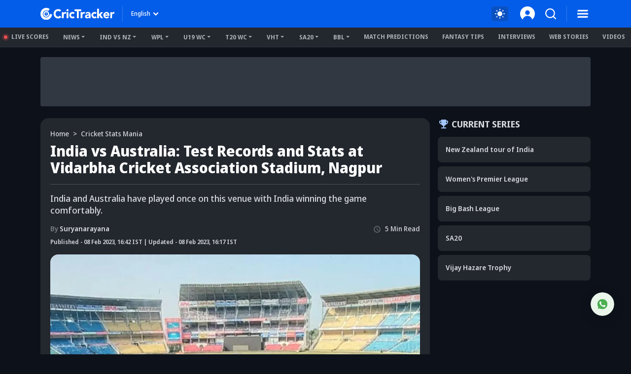

--- FILE ---
content_type: text/html; charset=utf-8
request_url: https://www.crictracker.com/cricket-stats-mania/india-vs-australia-test-records-and-stats-at-vidarbha-cricket-association-stadium-nagpur/
body_size: 29894
content:
<!DOCTYPE html><html lang="en" data-critters-container><head><meta charset="utf-8" data-next-head><meta name="viewport" content="width=device-width" data-next-head><title data-next-head>India vs Australia: Test Records and Stats at Vidarbha Cricket Association Stadium, Nagpur</title><link rel="canonical" href="https://www.crictracker.com/cricket-stats-mania/india-vs-australia-test-records-and-stats-at-vidarbha-cricket-association-stadium-nagpur/" data-next-head><link rel="amphtml" id="ampURL" href="https://www.crictracker.com/cricket-stats-mania/india-vs-australia-test-records-and-stats-at-vidarbha-cricket-association-stadium-nagpur/?amp=1" data-next-head><meta name="viewport" content="width=device-width, initial-scale=1, maximum-scale=2"><meta name="msvalidate.01" content="1B0192E447E926F9912488A75A0D99F7"><meta name="Author" content="CricTracker"><meta property="og:locale" content="en_US"><meta name="description" content="India vs Australia: Test Records and Stats at Vidarbha Cricket Association Stadium, Nagpur."><meta name="keywords" content="India, Australia"><meta name="robots" content="Follow, Index"><meta property="og:title" content="India vs Australia: Test Records and Stats at Vidarbha Cricket Association Stadium, Nagpur"><meta property="og:type" content="article"><meta property="og:url" content="https://www.crictracker.com/cricket-stats-mania/india-vs-australia-test-records-and-stats-at-vidarbha-cricket-association-stadium-nagpur/"><meta property="og:site_name" content="CricTracker"><meta property="og:image" content="https://media.crictracker.com/media/attachments/1675852864590_Vidarbha-Cricket-Association-Stadium.jpeg"><meta property="og:image:alt" content="India vs Australia: Test Records and Stats at Vidarbha Cricket Association Stadium, Nagpur"><meta property="og:image:width" content="640"><meta property="og:image:height" content="400"><meta property="og:image:url" content="https://media.crictracker.com/media/attachments/1675852864590_Vidarbha-Cricket-Association-Stadium.jpeg"><meta property="og:image:type" content="image/jpeg"><meta property="og:description" content="India vs Australia: Test Records and Stats at Vidarbha Cricket Association Stadium, Nagpur."><meta name="twitter:card" content="summary_large_image"><meta name="twitter:site" content="@cricketracker"><meta name="twitter:domain" content="crictracker.com"><meta property="twitter:title" content="India vs Australia: Test Records and Stats at Vidarbha Cricket Association Stadium, Nagpur"><meta property="twitter:image" content="https://media.crictracker.com/media/attachments/1675852864590_Vidarbha-Cricket-Association-Stadium.jpeg"><meta property="twitter:url" content="https://www.crictracker.com/cricket-stats-mania/india-vs-australia-test-records-and-stats-at-vidarbha-cricket-association-stadium-nagpur/"><meta property="twitter:image:alt" content="India vs Australia: Test Records and Stats at Vidarbha Cricket Association Stadium, Nagpur"><meta name="twitter:creator" content="Suryanarayana"><meta property="twitter:description" content="India vs Australia: Test Records and Stats at Vidarbha Cricket Association Stadium, Nagpur."><meta property="article:publisher" content="https://www.facebook.com/Crictracker"><meta property="article:published_time" content="2023-02-08T16:42:00+05:30"><meta property="article:modified_time" content="2026-01-17T16:00:00+05:30"><meta property="article:author" content="Suryanarayana"><meta property="article:section" content="Stats Mania"><meta property="fb:pages" content="600228316674560"><meta property="fb:pages" content="307083702751174"><meta property="fb:pages" content="1644838162470778"><meta name="p:domain_verify" content="195bbe55be30c5d6ff0e09090afb9684"><meta property="fb:pages" content="352719408676818"><meta property="fb:app_id" content="1133939180696269"><meta name="media-engagement" content="true"><meta name="autoplay-media" content="enabled"><meta name="media-autoplay-allowed" content="true"><meta name="media-control" content="full"><meta name="media-playback" content="allowed"><meta name="verify-v1" content="https://www.crictracker.com/"><meta name="google-site-verification" content="ylfWXQC3h7qFtpXdivYoq5NHR54FYgmymmmgNyyTI2E"><script>
                (function () {
                  function setMode() {
                    const theme = window?.localStorage?.getItem("ct-theme") || 'dark'
                    if (theme === "dark") {
                      // console.log({theme}, document.body)
                      window.isDark = true
                      document?.body?.setAttribute('data-mode', 'dark')
                    } else {
                      window.isDark = false
                      document?.body?.setAttribute('data-mode', 'light')
                    }
                  }
                  document.addEventListener("DOMContentLoaded", () => {
                    setMode()
                  });
                  setMode()
                })()
                </script><meta name="theme-color" content="#045de9"><link rel="manifest" href="/manifest.json"><link rel="apple-touch-icon" sizes="180x180" href="https://www.crictracker.com/images/icons/apple-touch-icon.png"><link rel="icon" type="image/png" sizes="32x32" href="https://www.crictracker.com/images/icons/favicon-32x32.png"><link rel="icon" type="image/png" sizes="16x16" href="https://www.crictracker.com/images/icons/favicon-16x16.png"><script>var googletag = googletag || {}; googletag.cmd = googletag.cmd || [];</script><script>window._taboola = window._taboola || []; _taboola.push({flush: true});</script><style>::-webkit-scrollbar { display: none; }</style><link rel="dns-prefetch" href="https://cdn4-hbs.affinitymatrix.com"><link rel="preconnect" href="https://cdn4-hbs.affinitymatrix.com"><link data-next-font="size-adjust" rel="preconnect" href="/" crossorigin="anonymous"><script defer nomodule src="/_next/static/chunks/polyfills-42372ed130431b0a.js"></script><script defer src="/_next/static/chunks/38105-c26b54106077c0fb.js"></script><script defer src="/_next/static/chunks/17419.776cf2c0a2329080.js"></script><script defer src="/_next/static/chunks/46234.7336f4fec66cdcbf.js"></script><script defer src="/_next/static/chunks/87140.cd5647cbd1d712a5.js"></script><script defer src="/_next/static/chunks/51558.65a5c80a259da921.js"></script><script defer src="/_next/static/chunks/4175.744bfa4dc96c9781.js"></script><script defer src="/_next/static/chunks/47850.a4b721d680b0c776.js"></script><script defer src="/_next/static/chunks/35366-8bd60e6b7955cd30.js"></script><script defer src="/_next/static/chunks/14594.647cbb455b8b44c4.js"></script><script defer src="/_next/static/chunks/24125.f3de41855fb5988e.js"></script><script defer src="/_next/static/chunks/16114.072512e49a8d4b42.js"></script><script defer src="/_next/static/chunks/20082-cc1bd49b7369d2de.js"></script><script defer src="/_next/static/chunks/90227.4f9163a79ae7ea96.js"></script><script defer src="/_next/static/chunks/29703-cad75fae63189b26.js"></script><script defer src="/_next/static/chunks/16124.d27d944dd82664ff.js"></script><script defer src="/_next/static/chunks/60773.f9c61e07e18b2a6a.js"></script><script defer src="/_next/static/chunks/31145-01e1515871648c4b.js"></script><script defer src="/_next/static/chunks/43650.afc3dd59cbd2e93c.js"></script><script defer src="/_next/static/chunks/35757.9f47bbb2ff85ef9d.js"></script><script defer src="/_next/static/chunks/18275-5e05411a1d455959.js"></script><script defer src="/_next/static/chunks/80405.c897c3338b96530f.js"></script><script defer src="/_next/static/chunks/21133-d328173e4ba95de9.js"></script><script defer src="/_next/static/chunks/67696.9d26d4e3393c1034.js"></script><script defer src="/_next/static/chunks/16948-b73710077deb97ee.js"></script><script defer src="/_next/static/chunks/79004.8deae2e0dada8bb7.js"></script><script defer src="/_next/static/chunks/27599.84a15bcd6124ab65.js"></script><script defer src="/_next/static/chunks/81003.ae26e0cf1394c688.js"></script><script defer src="/_next/static/chunks/11832.14506ecc938676d9.js"></script><script defer src="/_next/static/chunks/50702.60f82ea4ee625b79.js"></script><script defer src="/_next/static/chunks/3125.e9ecc553a71951bf.js"></script><script defer src="/_next/static/chunks/73297.ce07916d457bc2ce.js"></script><script defer src="/_next/static/chunks/85807.8618f6ec72cedd5c.js"></script><script defer src="/_next/static/chunks/40488-dcbca7bc05e921ef.js"></script><script defer src="/_next/static/chunks/43875.6b511e2083c6f26b.js"></script><script defer src="/_next/static/chunks/13825.8139581349cfe216.js"></script><script defer src="/_next/static/chunks/57678.9d8a0b02c374c9ed.js"></script><script defer src="/_next/static/chunks/12626.4f78bb7305257828.js"></script><script defer src="/_next/static/chunks/11861.9027915293034a90.js"></script><script defer src="/_next/static/chunks/11360.2a282ffd03d86abc.js"></script><script defer src="/_next/static/chunks/20625.be6d22a3a2bd1bf0.js"></script><script defer src="/_next/static/chunks/15066.9fe593d661940605.js"></script><script defer src="/_next/static/chunks/81666.4b05895f61d203cf.js"></script><script defer src="/_next/static/chunks/72116.602fe33d65c23972.js"></script><script defer src="/_next/static/chunks/11424.289a9d79599f371e.js"></script><script defer src="/_next/static/chunks/59828.d96758a9e6c6e1a7.js"></script><script defer src="/_next/static/chunks/46667.1d342867a78a7594.js"></script><script defer src="/_next/static/chunks/56389.008f944acf3c923b.js"></script><script defer src="/_next/static/chunks/33558.390bf7bb18679445.js"></script><script defer src="/_next/static/chunks/77776.a9cd70b8592a33e1.js"></script><script defer src="/_next/static/chunks/98501.2033d2f63f43fc5d.js"></script><script defer src="/_next/static/chunks/12497.d3ba40ab6aa684f1.js"></script><script src="/_next/static/chunks/webpack-df297cb52d6a1fd9.js" defer></script><script src="/_next/static/chunks/framework-169d2ede68bb1c77.js" defer></script><script src="/_next/static/chunks/main-2c629fa998f5f5c0.js" defer></script><script src="/_next/static/chunks/pages/_app-f04efc86b0bdbfaf.js" defer></script><script src="/_next/static/chunks/78553-284a97e17900424b.js" defer></script><script src="/_next/static/chunks/pages/%5B...slug%5D-84e3f635190c735b.js" defer></script><script src="/_next/static/6W4tX3GO8Gojc9CFkqska/_buildManifest.js" defer></script><script src="/_next/static/6W4tX3GO8Gojc9CFkqska/_ssgManifest.js" defer></script><style>:root{--bs-primary:#045de9;--bs-secondary:#50555d;--bs-success:#14b305;--bs-info:#e7f0ff;--bs-warning:#ffc107;--bs-danger:#f14f4f;--bs-light:#f8f9fa;--bs-dark:#23272e;--bs-primary-rgb:4,93,233;--bs-secondary-rgb:80,85,93;--bs-success-rgb:20,179,5;--bs-info-rgb:231,240,255;--bs-warning-rgb:255,193,7;--bs-danger-rgb:241,79,79;--bs-light-rgb:248,249,250;--bs-dark-rgb:35,39,46;--bs-white-rgb:255,255,255;--bs-black-rgb:0,0,0;--bs-font-sans-serif:system-ui,-apple-system,"Segoe UI",Roboto,"Helvetica Neue",Arial,"Noto Sans","Liberation Sans",sans-serif,"Apple Color Emoji","Segoe UI Emoji","Segoe UI Symbol","Noto Color Emoji";--bs-body-font-family:var(--bs-font-sans-serif)}*,:after,:before{box-sizing:border-box}@media(prefers-reduced-motion:no-preference){:root{scroll-behavior:smooth}}body{-webkit-text-size-adjust:100%;-webkit-tap-highlight-color:rgba(0,0,0,0)}p{margin-bottom:1rem}ol,ul{margin-bottom:1rem}sup{position:relative;font-size:.75em;line-height:0;vertical-align:baseline}sup{top:-.4em}figure{margin:0 0 1rem}img,svg{vertical-align:middle}table{caption-side:bottom;border-collapse:collapse}tbody,td,tr{border:0 solid;border-color:inherit}button{border-radius:0}button:focus:not(:focus-visible){outline:0}button{margin:0;font-family:inherit;font-size:inherit;line-height:inherit}[type=button],button{-webkit-appearance:button}[type=button]:not(:disabled),button:not(:disabled){cursor:pointer}iframe{border:0}.container{width:100%;padding-right:var(--bs-gutter-x,.75rem);padding-left:var(--bs-gutter-x,.75rem);margin-right:auto;margin-left:auto}@media(min-width:576px){.container{max-width:540px}}@media(min-width:768px){.container{max-width:720px}}@media(min-width:992px){.container{max-width:960px}}@media(min-width:1200px){.container{max-width:1140px}}@media(min-width:1400px){.container{max-width:1320px}}.row{--bs-gutter-x:1.5rem;--bs-gutter-y:0;display:flex;flex-wrap:wrap;margin-top:calc(-1*var(--bs-gutter-y));margin-right:calc(-.5*var(--bs-gutter-x));margin-left:calc(-.5*var(--bs-gutter-x))}.row>*{flex-shrink:0;width:100%;max-width:100%;padding-right:calc(var(--bs-gutter-x)*.5);padding-left:calc(var(--bs-gutter-x)*.5);margin-top:var(--bs-gutter-y)}.col-6{flex:0 0 auto;width:50%}.gx-3{--bs-gutter-x:1rem}@media(min-width:768px){.col-md-3{flex:0 0 auto;width:25%}.col-md-11{flex:0 0 auto;width:91.66666667%}}@media(min-width:992px){.col-lg-4{flex:0 0 auto;width:33.33333333%}.col-lg-8{flex:0 0 auto;width:66.66666667%}}@media(min-width:1400px){.col-xxl-3{flex:0 0 auto;width:25%}.gx-xxl-4{--bs-gutter-x:1.5rem}}.btn{display:inline-block;font-weight:400;line-height:1.5;color:#212529;text-align:center;text-decoration:none;vertical-align:middle;cursor:pointer;-webkit-user-select:none;-moz-user-select:none;user-select:none;background-color:transparent;border:1px solid transparent;padding:.375rem .75rem;font-size:1rem;border-radius:.25rem;transition:color .15s ease-in-out,background-color .15s ease-in-out,border-color .15s ease-in-out,box-shadow .15s ease-in-out}@media(prefers-reduced-motion:reduce){.btn{transition:none}}.btn:hover{color:#212529}.btn:focus{outline:0;box-shadow:0 0 0 .25rem rgba(4,93,233,.25)}.btn:disabled{pointer-events:none;opacity:.65}.btn-primary{color:#fff;background-color:#045de9;border-color:#045de9}.btn-primary:focus,.btn-primary:hover{color:#fff;background-color:#034fc6;border-color:#034aba}.btn-primary:focus{box-shadow:0 0 0 .25rem rgba(42,117,236,.5)}.btn-primary:active{color:#fff;background-color:#034aba;border-color:#0346af}.btn-primary:active:focus{box-shadow:0 0 0 .25rem rgba(42,117,236,.5)}.btn-primary:disabled{color:#fff;background-color:#045de9;border-color:#045de9}.btn-link{font-weight:400;color:#045de9;text-decoration:underline}.btn-link:hover{color:#034aba}.btn-link:disabled{color:#6c757d}.dropdown{position:relative}.dropdown-toggle{white-space:nowrap}.dropdown-toggle:after{display:inline-block;margin-left:.255em;vertical-align:.255em;content:"";border-top:.3em solid;border-right:.3em solid transparent;border-bottom:0;border-left:.3em solid transparent}.dropdown-toggle:empty:after{margin-left:0}.dropdown-menu{position:absolute;z-index:1000;display:none;min-width:10rem;padding:.5rem 0;margin:0;font-size:1rem;color:#212529;text-align:left;list-style:none;background-color:#fff;background-clip:padding-box;border:1px solid rgba(0,0,0,.15);border-radius:.25rem}.dropdown-item{display:block;width:100%;padding:.25rem 1rem;clear:both;font-weight:400;color:#212529;text-align:inherit;text-decoration:none;white-space:nowrap;background-color:transparent;border:0}.dropdown-item:focus,.dropdown-item:hover{color:#1e2125;background-color:#e9ecef}.dropdown-item:active{color:#fff;text-decoration:none;background-color:#045de9}.dropdown-item:disabled{color:#adb5bd;pointer-events:none;background-color:transparent}.navbar{flex-wrap:wrap;justify-content:space-between}.navbar-nav{display:flex;flex-direction:column;padding-left:0;margin-bottom:0;list-style:none}.navbar-expand{flex-wrap:nowrap;justify-content:flex-start}.navbar-expand .navbar-nav{flex-direction:row}.align-middle{vertical-align:middle!important}.overflow-auto{overflow:auto!important}.overflow-hidden{overflow:hidden!important}.d-inline{display:inline!important}.d-inline-block{display:inline-block!important}.d-block{display:block!important}.d-flex{display:flex!important}.d-none{display:none!important}.position-relative{position:relative!important}.position-absolute{position:absolute!important}.position-fixed{position:fixed!important}.position-sticky{position:-webkit-sticky!important;position:sticky!important}.top-0{top:0!important}.bottom-0{bottom:0!important}.start-0{left:0!important}.start-50{left:50%!important}.border-0{border:0!important}.w-100{width:100%!important}.mw-100{max-width:100%!important}.h-auto{height:auto!important}.flex-column{flex-direction:column!important}.flex-column-reverse{flex-direction:column-reverse!important}.flex-wrap{flex-wrap:wrap!important}.justify-content-end{justify-content:flex-end!important}.justify-content-center{justify-content:center!important}.justify-content-between{justify-content:space-between!important}.justify-content-around{justify-content:space-around!important}.align-items-start{align-items:flex-start!important}.align-items-center{align-items:center!important}.order-2{order:2!important}.m-0{margin:0!important}.m-1{margin:.25rem!important}.m-auto{margin:auto!important}.mx-1{margin-right:.25rem!important;margin-left:.25rem!important}.mx-auto{margin-right:auto!important;margin-left:auto!important}.my-1{margin-top:.25rem!important;margin-bottom:.25rem!important}.my-3{margin-top:1rem!important;margin-bottom:1rem!important}.mt-2{margin-top:.5rem!important}.mt-3{margin-top:1rem!important}.mt-4{margin-top:1.5rem!important}.me-2{margin-right:.5rem!important}.mb-0{margin-bottom:0!important}.mb-1{margin-bottom:.25rem!important}.mb-2{margin-bottom:.5rem!important}.mb-3{margin-bottom:1rem!important}.mb-4{margin-bottom:1.5rem!important}.ms-1{margin-left:.25rem!important}.ms-2{margin-left:.5rem!important}.ms-auto{margin-left:auto!important}.mx-n1{margin-right:-.25rem!important;margin-left:-.25rem!important}.p-0{padding:0!important}.p-1{padding:.25rem!important}.px-2{padding-right:.5rem!important;padding-left:.5rem!important}.px-3{padding-right:1rem!important;padding-left:1rem!important}.py-1{padding-top:.25rem!important;padding-bottom:.25rem!important}.py-2{padding-top:.5rem!important;padding-bottom:.5rem!important}.pt-0{padding-top:0!important}.pt-2{padding-top:.5rem!important}.pt-3{padding-top:1rem!important}.pe-2{padding-right:.5rem!important}.pb-0{padding-bottom:0!important}.pb-2{padding-bottom:.5rem!important}.pb-3{padding-bottom:1rem!important}.pb-4{padding-bottom:1.5rem!important}.ps-2{padding-left:.5rem!important}.ps-4{padding-left:1.5rem!important}.fw-bold{font-weight:700!important}.text-center{text-align:center!important}.text-uppercase{text-transform:uppercase!important}.text-capitalize{text-transform:capitalize!important}.text-nowrap{white-space:nowrap!important}.text-break{word-wrap:break-word!important;word-break:break-word!important}.text-primary{--bs-text-opacity:1;color:rgba(var(--bs-primary-rgb),var(--bs-text-opacity))!important}.text-dark{--bs-text-opacity:1;color:rgba(var(--bs-dark-rgb),var(--bs-text-opacity))!important}.text-muted{--bs-text-opacity:1;color:#757a82!important}.bg-primary{--bs-bg-opacity:1;background-color:rgba(var(--bs-primary-rgb),var(--bs-bg-opacity))!important}.bg-secondary{--bs-bg-opacity:1;background-color:rgba(var(--bs-secondary-rgb),var(--bs-bg-opacity))!important}.bg-transparent{--bs-bg-opacity:1;background-color:transparent!important}.rounded-2{border-radius:.25rem!important}.rounded-circle{border-radius:50%!important}.rounded-pill{border-radius:50rem!important}@media(min-width:768px){.d-md-inline{display:inline!important}.d-md-inline-block{display:inline-block!important}.d-md-block{display:block!important}.d-md-flex{display:flex!important}.d-md-none{display:none!important}.flex-md-row{flex-direction:row!important}.flex-md-nowrap{flex-wrap:nowrap!important}.align-items-md-center{align-items:center!important}.order-md-1{order:1!important}.mt-md-0{margin-top:0!important}.mt-md-2{margin-top:.5rem!important}.mt-md-3{margin-top:1rem!important}.mb-md-0{margin-bottom:0!important}.mb-md-2{margin-bottom:.5rem!important}.mb-md-3{margin-bottom:1rem!important}.mb-md-4{margin-bottom:1.5rem!important}.ms-md-2{margin-left:.5rem!important}.ms-md-3{margin-left:1rem!important}.px-md-2{padding-right:.5rem!important;padding-left:.5rem!important}.py-md-1{padding-top:.25rem!important;padding-bottom:.25rem!important}.py-md-3{padding-top:1rem!important;padding-bottom:1rem!important}.py-md-4{padding-top:1.5rem!important;padding-bottom:1.5rem!important}.pt-md-0{padding-top:0!important}.pt-md-3{padding-top:1rem!important}.ps-md-1{padding-left:.25rem!important}.text-md-start{text-align:left!important}}@media(min-width:992px){.flex-lg-wrap{flex-wrap:wrap!important}.justify-content-lg-start{justify-content:flex-start!important}.my-lg-4{margin-top:1.5rem!important;margin-bottom:1.5rem!important}.mt-lg-2{margin-top:.5rem!important}.ms-lg-3{margin-left:1rem!important}.pb-lg-0{padding-bottom:0!important}}@media(min-width:1200px){.me-xl-3{margin-right:1rem!important}.px-xl-4{padding-right:1.5rem!important;padding-left:1.5rem!important}}@font-face{font-family:Noto Sans Display;font-style:normal;font-weight:500;font-stretch:100%;font-display:swap;src:url(/_next/static/media/noto-sans.cfd97686.woff2) format("woff2");unicode-range:u+00??,u+0131,u+0152-0153,u+02bb-02bc,u+02c6,u+02da,u+02dc,u+2000-206f,u+2074,u+20ac,u+2122,u+2191,u+2193,u+2212,u+2215,u+feff,u+fffd}@font-face{font-family:Noto Sans Display;font-style:normal;font-weight:600;font-stretch:100%;font-display:swap;src:url(/_next/static/media/noto-sans.cfd97686.woff2) format("woff2");unicode-range:u+00??,u+0131,u+0152-0153,u+02bb-02bc,u+02c6,u+02da,u+02dc,u+2000-206f,u+2074,u+20ac,u+2122,u+2191,u+2193,u+2212,u+2215,u+feff,u+fffd}@font-face{font-family:Noto Sans Display;font-style:normal;font-weight:700;font-stretch:100%;font-display:swap;src:url(/_next/static/media/noto-sans.cfd97686.woff2) format("woff2");unicode-range:u+00??,u+0131,u+0152-0153,u+02bb-02bc,u+02c6,u+02da,u+02dc,u+2000-206f,u+2074,u+20ac,u+2122,u+2191,u+2193,u+2212,u+2215,u+feff,u+fffd}@font-face{font-family:Noto Sans Display;font-style:normal;font-weight:800;font-stretch:100%;font-display:swap;src:url(/_next/static/media/noto-sans.cfd97686.woff2) format("woff2");unicode-range:u+00??,u+0131,u+0152-0153,u+02bb-02bc,u+02c6,u+02da,u+02dc,u+2000-206f,u+2074,u+20ac,u+2122,u+2191,u+2193,u+2212,u+2215,u+feff,u+fffd}:root{--font-color:#d2d5d9;--font-color-dark:#23272e;--font-color-light:#fff;--font-secondary:#d2d5d9;--theme-bg:#0d121a;--light-mode-bg:#23272e;--theme-color:#23272e;--theme-color-light:#fff;--theme-color-medium:#a6c8ff;--theme-dark2:#a7acb4;--font-dark:#50545d;--border-color:#a7acb4;--border-medium:#323842;--font-light:#a7acb4;--light:#323842;--light-bg:#0d121a;--theme-medium:#a7acb4;--theme-light:#323842;--theme-light2:#0d121a;--theme-light-medium:#50555d;--theme-light-dark:#0d121a;--border-light:#50555d;--border-dark2:#0d121a;--border-input:#50555d;--light-color:#0d121a;--light-color-medium:#23272e;--theme-medium2:#a7acb4;--border-light2:#50555d;--danger:#ff7c7c;--bs-dark-rgb:210,213,217;--bs-secondary-rgb:117,122,130;--bs-info-rgb:80,85,93;--bs-light-rgb:13,18,26;--bs-primary-rgb:166,200,255;--bs-white-rgb:35,39,46;--button-tab:#fff;--accoridion-btn:#fff;--sports-brand:#23272e;--sports-dektop:#23272e;--shorts-bg:#23272e;--also-reads-bg:#e8efff;--also-card-bg:#313842;--text-prediction-text:#fff;--prediction-overlay:#23272ef7;--prediction-card:#0d121ab8}:root{scroll-behavior:auto}*{margin:0;padding:0;outline:none}body{background:var(--theme-bg);font:500 14px/20px Noto Sans Display,Noto Sans Display fallback;color:var(--font-color);-webkit-text-size-adjust:none}ol,ul{padding:0;list-style:none}a{color:inherit;text-decoration:none;outline:none;cursor:pointer}a:HOVER,a:active,a:focus,a:visited{text-decoration:none;outline:none}a:HOVER{color:var(--theme-color-light)}h1{margin:0 0 16px;font-size:36px;line-height:44px;font-weight:800}h2{font-size:32px;line-height:40px}h2{margin:0 0 16px;font-weight:700}h4{margin:0 0 16px;font-size:21px;line-height:32px;font-weight:700}.xsmall-text{font-size:12px;line-height:18px}.font-semi{font-weight:600}b{font-weight:700}img{max-width:100%;border:0}.btn,.btn-link,button,button[type=button]{text-decoration:none}.btn-link:focus,.btn:focus,button:focus,button[type=button]:focus{outline:none;box-shadow:none}.btn-link{padding:0;color:inherit;font-size:inherit;line-height:inherit}.dropdown-menu{padding:10px;max-height:calc(100vh - 100px);background:var(--light-mode-bg);font-size:12px;line-height:17px;font-weight:600;border:none;box-shadow:0 12px 24px rgba(0,0,0,.16);border-radius:16px;overflow:auto}.dropdown-menu .dropdown-item{padding:6px 0;font-weight:inherit;color:var(--font-color)}.dropdown-menu .dropdown-item:focus,.dropdown-menu .dropdown-item:hover{background:transparent;color:var(--theme-color-medium)}.dropdown-menu .dropdown-item:focus{color:var(--font-color)}.common-section{padding:30px 0}.common-box{margin-bottom:24px;padding:16px;background:var(--light-mode-bg);border-radius:16px}.common-box>:last-child{margin-bottom:0}@media(min-width:992px)and (max-width:1400px){.common-sidebar:not(.bt-width){width:calc(310px + var(--bs-gutter-x)*1)}.left-content{width:calc(100% - (310px + var(--bs-gutter-x)*1))}}@media(min-width:1200px)and (max-width:1399px){h1{font-size:34px;line-height:40px}}@media(min-width:992px)and (max-width:1199px){h1{font-size:30px;line-height:38px}h1,h2{margin:0 0 12px}h2{font-size:28px;line-height:36px}h4{margin:0 0 12px;font-size:19px;line-height:28px}}@media(max-width:991px){body{font-size:13px;line-height:18px}h1{font-size:32px;line-height:40px}h1,h2{margin:0 0 10px}h2{font-size:26px;line-height:34px}h4{margin:0 0 10px;font-size:18px;line-height:27px}.common-sidebar{margin-top:24px}.common-box{margin-bottom:20px}}@media(max-width:767px){h1{font-size:28px;line-height:36px}h1,h2{margin:0 0 12px}h2{font-size:24px;line-height:30px}h4{margin:0 0 8px}h4{font-size:19px;line-height:28px}.common-section{padding:20px 0}.common-box{padding:12px;border-radius:12px}.common-sidebar{margin-top:24px}}@media(max-width:575px){h1{font-size:24px;line-height:30px}h2{font-size:22px;line-height:28px}h4{font-size:16px}h4{line-height:22px}}.br-sm{border-radius:8px}.br-md{border-radius:12px}.br-lg{border-radius:16px}.light-bg{background:var(--light-mode-bg)}.theme-bg{background:var(--theme-bg)}.a-transition:after,.c-transition{transition:all .24s ease-in-out}@media(max-width:767px){.br-md{border-radius:8px}.br-lg{border-radius:12px}}.table-responsive{margin-bottom:16px;overflow-x:auto;-webkit-overflow-scrolling:touch}table{margin:0;width:100%;border-spacing:0 4px;border-collapse:separate;border:none}table td{padding:3px 14px;height:42px}table td:first-child{border-top-left-radius:8px;border-bottom-left-radius:8px}table td:last-child{border-top-right-radius:8px;border-bottom-right-radius:8px}table td{background:var(--light-mode-bg)}@media(max-width:991px){table{margin:-4px 0 4px;width:100%;border-spacing:0 6px;border-collapse:separate}table td{padding:4px 10px;height:40px}table td:first-child{border-top-left-radius:4px;border-bottom-left-radius:4px}table td:last-child{border-top-right-radius:4px;border-bottom-right-radius:4px}}@media(max-width:575px){.table-responsive{margin-bottom:12px}table{margin:-3px 0 3px;width:100%;border-spacing:0 6px;border-collapse:separate}table td{padding:5px 6px;height:30px}table td:first-child{border-top-left-radius:3px;border-bottom-left-radius:3px;padding-left:10px}table td:last-child{border-top-right-radius:3px;border-bottom-right-radius:3px;padding-right:10px}}.badge{padding:0 6px;display:inline-block;font-size:11px;line-height:16px;border-radius:2em;color:#fff;text-transform:uppercase;max-width:100%;text-align:center;white-space:nowrap;vertical-align:baseline}.badge.bg-primary{background:var(--theme-light)!important;color:var(--theme-color-light)}body:not(.mobileWebView) .ads-box{background-color:var(--light)}body:not(.mobileWebView) .ads-box:not(:empty){padding:5px}.hd-search-ot{min-width:48px;min-height:32px}.searchItem{position:relative;z-index:3}.searchItem .searchBtn{width:32px}.searchItem button{position:relative;z-index:1}@media(max-width:767px){.hd-search-ot{min-width:37px;min-height:32px;min-height:auto}.searchItem .searchBtn{width:28px}.searchItem>.searchBtn{display:none}}</style><link rel="stylesheet" href="/_next/static/css/cad299d1e3916c75.css" data-n-g media="print" onload="this.media='all'"><noscript><link rel="stylesheet" href="/_next/static/css/cad299d1e3916c75.css"></noscript><style>.style_siteHeader__GkIYy{background:#045de9;top:0;height:56px;padding:12px 0;font-size:12px;line-height:20px;z-index:10;transition:all .2s linear .1s}.style_navLink__EC4m0{margin-left:16px;color:#fff;font-weight:700;border:none;background-color:transparent}.style_navLink__EC4m0:hover{color:#fff}.style_logo__LXonp{width:150px}.style_separator__jqR8V{width:1px;height:32px;background:hsla(0,0%,100%,.2)}.style_langMenu__0lmu1>button{color:#fff}.style_langMenu__0lmu1>button:after{margin-left:2px;width:18px;height:18px;background:url(/_next/static/media/down-caret.9f31fae6.svg) no-repeat 50%/cover;border:none}.style_langMenu__0lmu1>button:focus,.style_langMenu__0lmu1>button:hover{color:#fff}.style_iconItem__NEF7g svg{width:32px;height:32px}.style_smSignin__XY9r8{width:30px}@media(min-width:768px)and (max-width:991px){.style_navLink__EC4m0{margin-left:9px}.style_logo__LXonp{width:140px}.style_separator__jqR8V{height:26px}.style_iconItem__NEF7g svg{width:26px;height:26px}}@media(max-width:767px){.style_siteHeader__GkIYy{height:52px;position:-webkit-sticky;position:sticky;padding:10px 0}.style_navLink__EC4m0{margin-left:9px}.style_logo__LXonp{width:138px}.style_separator__jqR8V{height:26px}.style_iconItem__NEF7g svg{width:28px;height:28px}}@media(max-width:575px){.style_siteHeader__GkIYy{height:52px}.style_navLink__EC4m0{margin-left:4px}.style_smSignin__XY9r8{width:28px}}@media(max-width:340px){.style_logo__LXonp{width:128px}}</style><link rel="stylesheet" href="/_next/static/css/a76465f5a45b50f4.css" media="print" onload="this.media='all'"><noscript><link rel="stylesheet" href="/_next/static/css/a76465f5a45b50f4.css"></noscript><link rel="stylesheet" href="/_next/static/css/b15b1b5f5cf93fd9.css" media="print" onload="this.media='all'"><noscript><link rel="stylesheet" href="/_next/static/css/b15b1b5f5cf93fd9.css"></noscript><style>.style_headerMenu__aN0Lh .style_liveUpdate__ElelH:before{content:"";position:absolute;display:block}.style_headerMenu__aN0Lh{padding:6px 0;line-height:16px;border-bottom:1px solid var(--theme-light);height:40px}.style_headerMenu__aN0Lh .style_navItem___h04i,.style_headerMenu__aN0Lh .style_navMore__T1Gu6{margin-right:12px;padding:5px 8px;color:var(--theme-dark2)}.style_headerMenu__aN0Lh .style_navItem___h04i:hover,.style_headerMenu__aN0Lh .style_navMore__T1Gu6:hover{color:var(--theme-color-light)}.style_headerMenu__aN0Lh li:last-child .style_navMore__T1Gu6{margin-right:0}.style_headerMenu__aN0Lh .style_liveUpdate__ElelH:before{margin-right:8px;position:relative;width:7px;height:7px;display:inline-block;border-radius:50%;background:#f14f4f;box-shadow:0 0 0 4px rgba(241,79,79,.2)}.style_headerMenu__aN0Lh .style_dropdownMenu__4f3_A{padding:10px 16px;border-radius:0 0 8px 8px;min-width:220px;margin-top:-5px}.style_headerMenu__aN0Lh .style_dropdownMenu__4f3_A a{padding:11px 0;font-size:13px;border-bottom:1px solid var(--border-input)}.style_headerMenu__aN0Lh .style_dropdownMenu__4f3_A a:last-child{border:none}@media(max-width:1199px){.style_headerMenu__aN0Lh .style_navItem___h04i,.style_headerMenu__aN0Lh .style_navMore__T1Gu6{margin-right:2px}}@media(max-width:991px){.style_headerMenu__aN0Lh .style_dropdownMenu__4f3_A a{padding:9px 0;font-size:12px}}</style><link rel="stylesheet" href="/_next/static/css/da99136f4b14eb6d.css" media="print" onload="this.media='all'"><noscript><link rel="stylesheet" href="/_next/static/css/da99136f4b14eb6d.css"></noscript><style>.style_articleBlock__VY1ZQ{padding:22px 20px}.style_title__Ih5LE{font-size:30px;line-height:34px;color:var(--font-color-light)}.style_subTitle__9_H2X{font-weight:500;font-size:18px;line-height:24px;border-top:1px solid var(--border-light)}.style_views__UVacQ svg{margin-right:6px;width:20px;height:20px}.style_views__UVacQ.style_duration__g_6xP svg{width:20px;height:16px}.style_iconOuter___AcTI{min-width:26px;min-height:20px}.style_postImg__R5q44 picture img{aspect-ratio:16/10;object-fit:cover}.style_postImg__R5q44 .style_icon__ftWzR{width:24px;height:24px;cursor:pointer;z-index:2}.style_postImg__R5q44 .style_icon__ftWzR:hover~.style_caption__4GVyM{opacity:1}.style_captionBlock__vFtBH{left:12px;bottom:12px;width:calc(100% - 24px)}.style_caption__4GVyM{opacity:0;line-height:16px}.style_articleActionsMob__zT0Rb{margin:0 -20px;top:54px;z-index:5}.style_notoFont__D3xZz{font-family:Noto Sans Display,-apple-system,BlinkMacSystemFont,Segoe UI,Roboto,Oxygen,Ubuntu,sans-serif!important}.style_notoFont__D3xZz *{font-family:inherit!important}@media(max-width:1199px){.style_title__Ih5LE{font-size:26px;line-height:31px}.style_subTitle__9_H2X{font-size:17px;line-height:23px}}@media(max-width:991px){.style_title__Ih5LE{font-size:24px;line-height:29px}.style_subTitle__9_H2X{font-size:16px;line-height:22px}}@media(max-width:767px){.style_articleActionsMob__zT0Rb{top:0}.style_title__Ih5LE{margin-bottom:8px;font-size:20px;line-height:26px}}@media(max-width:575px){.style_articleBlockSec__R20Gv{padding:4px 0 12px}.style_articleBlock__VY1ZQ{margin:0 -12px;padding:16px 12px;border-radius:0}.style_subTitle__9_H2X{font-size:16px}.style_postImg__R5q44{margin:0 -12px;border-radius:0}.style_articleActionsMob__zT0Rb{margin:0 -12px}}</style><link rel="stylesheet" href="/_next/static/css/27430f101f401eeb.css" media="print" onload="this.media='all'"><noscript><link rel="stylesheet" href="/_next/static/css/27430f101f401eeb.css"></noscript><style>.style_breadcrumb__mf4ER .style_item__zcYDx+.style_item__zcYDx:before{content:">";float:none;padding-right:.5rem;color:var(--font-color)}</style><link rel="stylesheet" href="/_next/static/css/f77f8dfe2568b70e.css" media="print" onload="this.media='all'"><noscript><link rel="stylesheet" href="/_next/static/css/f77f8dfe2568b70e.css"></noscript><style>.style_shareList__sSFIn{padding:12px 0;border-bottom:1px solid var(--border-light)}.style_shareList__sSFIn>*{flex:1 1}.style_item__NoaHU .style_icon__KHvP_{padding:10px;width:44px;height:44px;border:1px solid var(--border-input);box-shadow:0 2px 4px rgba(var(--bs-dark-rgb),.2)}.style_item__NoaHU .style_icon__KHvP_ img{filter:brightness(0)}.style_item__NoaHU:hover{color:var(--font-color)}.style_item__NoaHU.style_share__zEdGR:after{display:none}.style_currentClap__hn3wS{width:24px;height:24px;line-height:24px;color:#fff;opacity:0;top:-16px;transform:translateX(-75%)}.style_dropdownItem__aSQ_y:after{display:none}@media(max-width:1400px){.style_item__NoaHU .style_icon__KHvP_{margin:0;padding:8px;width:40px;height:40px}}@media(max-width:575px){.style_shareList__sSFIn{padding:8px 0}.style_item__NoaHU .style_icon__KHvP_{padding:6px;width:32px;height:32px}}</style><link rel="stylesheet" href="/_next/static/css/114969336fdcd56c.css" media="print" onload="this.media='all'"><noscript><link rel="stylesheet" href="/_next/static/css/114969336fdcd56c.css"></noscript><style>.style_commonContent__o1wUn{font-size:18px;line-height:1.65;color:var(--font-secondary)}.style_commonContent__o1wUn p{margin-bottom:1.111em}.style_commonContent__o1wUn a{color:var(--theme-color-medium);text-decoration:underline}.style_commonContent__o1wUn a:hover{color:var(--theme-font)}.style_commonContent__o1wUn table{margin-bottom:8px;font-size:.7777em;line-height:1.4285em;height:auto;white-space:nowrap}.style_commonContent__o1wUn table tbody tr:first-child td{background:#045de9;color:#fff;text-transform:capitalize}.style_commonContent__o1wUn table td{background:var(--theme-bg);width:auto}.style_commonContent__o1wUn table p{margin:0}.style_commonContent__o1wUn tr:nth-child(2) td:empty{display:none}.style_commonContent__o1wUn p:empty{margin:0}@media(max-width:1399px){.style_commonContent__o1wUn p{margin-bottom:1.0588em}}@media(max-width:991px){.style_commonContent__o1wUn table{margin-bottom:4px}.style_commonContent__o1wUn p{margin-bottom:.9em}}</style><link rel="stylesheet" href="/_next/static/css/ce04f749e3fee581.css" media="print" onload="this.media='all'"><noscript><link rel="stylesheet" href="/_next/static/css/ce04f749e3fee581.css"></noscript><style>.style_followUs__vH__n{background:var(--theme-light)}.style_followUs__vH__n p{color:var(--theme-dark2)}.style_icon__WtE6N{width:32px}.style_followList__LwuSJ{width:50%}@media(max-width:575px){.style_icon__WtE6N{width:23px}.style_followList__LwuSJ{width:calc(100% - 84px)}}</style><link rel="stylesheet" href="/_next/static/css/c1915840765c59b2.css" media="print" onload="this.media='all'"><noscript><link rel="stylesheet" href="/_next/static/css/c1915840765c59b2.css"></noscript><style>.style_tipsNote__BM04c{padding:12px}.style_itemTitle___0irW{margin-bottom:12px;padding-bottom:12px;border-bottom:1px solid var(--light)}@media(max-width:1199px){.style_itemTitle___0irW{margin-bottom:8px;padding-bottom:8px}}</style><link rel="stylesheet" href="/_next/static/css/20a312b134b680ce.css" media="print" onload="this.media='all'"><noscript><link rel="stylesheet" href="/_next/static/css/20a312b134b680ce.css"></noscript><style>.style_likeComment__3Ev_8{background:var(--theme-light)}.style_item__G86Vt{flex:1 1}.style_item__G86Vt+.style_item__G86Vt{border-left:1px solid rgba(var(--bs-primary-rgb),.2)}.style_icon__Q4XVz{width:32px;filter:brightness(0)}@media(max-width:575px){.style_icon__Q4XVz{width:24px}}</style><link rel="stylesheet" href="/_next/static/css/92c43695f7dadd25.css" media="print" onload="this.media='all'"><noscript><link rel="stylesheet" href="/_next/static/css/92c43695f7dadd25.css"></noscript><style>.style_siteFooter__0And8{background:#323842;border-radius:24px 24px 0 0;color:#fff}.style_siteFooter__0And8 h4{min-width:118px;font-size:14px;line-height:19px;letter-spacing:.5px;background:#323842}.style_siteFooter__0And8 a{color:#fff}.style_siteFooter__0And8 a:focus,.style_siteFooter__0And8 a:hover{color:#a6c8ff}.style_footerInner__xTuJ_ li{margin-bottom:11px}.style_footerInner__xTuJ_ li:last-child{margin-bottom:0}.style_widgetTitle__zUKhJ:before{content:"";display:block;position:absolute;top:50%;left:0;width:100%;height:2px;background:#50555d}.style_footerLogo__Udu61{width:175px}.style_footerBottom__Cni9n{margin-top:30px;padding-top:30px;font-size:12px;line-height:17px;border-top:1px solid #50555d}.style_quickLink__LX8Iq{min-height:24px}.style_quickLink__LX8Iq li{margin-right:20px;letter-spacing:.2px}.style_quickLink__LX8Iq li:last-child{margin-right:0}.style_downloadApp__b2ix4 a{margin-right:20px}.style_downloadApp__b2ix4 a:last-child{margin-right:0}.style_downloadApp__b2ix4,.style_socialMenu__fisja{margin:24px 0 20px}.style_socialMenu__fisja li{margin-right:12px}.style_socialMenu__fisja li:last-child{margin-right:0}.style_socialMenu__fisja a{width:32px}.style_whatsappFollow__xcp0l{width:48px;bottom:78px;right:34px;z-index:15;box-shadow:0 6px 24px 0 rgba(0,0,0,.13)}@media(min-width:768px)and (max-width:991px){.style_siteFooter__0And8 h4{min-width:90px;font-size:13px;line-height:18px}.style_footerInner__xTuJ_ li{margin-bottom:8px}.style_footerLogo__Udu61{width:150px}.style_quickLink__LX8Iq li{margin-right:8px;font-size:11.5px}.style_downloadApp__b2ix4 a{margin-right:10px}}.style_scrollTop__GWnrN{width:44px;height:44px;z-index:15;bottom:24px;right:36px;box-shadow:0 0 12px 4px rgba(var(--bs-dark-rgb),.1)}.style_scrollTop__GWnrN svg{width:20px;height:20px}.style_scrollTop__GWnrN path{fill:var(--theme-color-light)}@media(max-width:767px){.style_siteFooter__0And8 a{font-size:14px;line-height:20px}.style_footerInner__xTuJ_ [class*=col]:first-child{width:60%}.style_footerInner__xTuJ_ [class*=col]:nth-child(2){width:40%}.style_footerInner__xTuJ_ [class*=col]:nth-child(2n) .style_widgetTitle__zUKhJ,.style_footerInner__xTuJ_ [class*=col]:nth-child(2n) ul{text-align:right}.style_footerInner__xTuJ_ ul{text-align:left}.style_widgetTitle__zUKhJ{max-width:inherit;text-align:left}.style_widgetTitle__zUKhJ:before{display:none}.style_footerBottom__Cni9n{margin-top:24px;padding-top:24px}.style_logoBlock__Q2cOD li{margin:10px 10px 5px}.style_downloadApp__b2ix4{margin:18px 0;width:100%}.style_socialMenu__fisja li{margin-right:12px}.style_socialMenu__fisja li:last-child{margin-right:0}.style_copyright__gPuJc{border-top:1px solid #50555d}.style_copyright__gPuJc>*{width:100%}.style_copyright__gPuJc p{font-size:14px;line-height:20px}.style_scrollTop__GWnrN{bottom:130px;right:10px}.style_whatsappFollow__xcp0l{width:46px;bottom:130px;right:11px}}</style><link rel="stylesheet" href="/_next/static/css/30474daa8ce8c1e0.css" media="print" onload="this.media='all'"><noscript><link rel="stylesheet" href="/_next/static/css/30474daa8ce8c1e0.css"></noscript><noscript data-n-css></noscript><link rel="preload" as="font" crossorigin="anonymous" href="/_next/static/media/noto-sans.cfd97686.woff2"></head><body id="body"><noscript><iframe src="https://www.googletagmanager.com/ns.html?id=GTM-T8RSSK2" height="0" width="0" style="display:none;visibility:hidden"></iframe></noscript><noscript><img height="1" width="1" style="display:none" src="https://www.facebook.com/tr?id=1506336022995127&amp;ev=PageView&amp;noscript=1" alt="Facebook"></noscript><noscript><img src="https://sb.scorecardresearch.com/p?c1=2&amp;c2=40049797&amp;cv=3.9.1&amp;cj=1"></noscript><div id="__next"><div id="g_one_tap" data-type="onload" data-cancel_on_tap_outside="false" data-shape="rectangular" data-theme="filled_blue" data-auto_prompt="true" style="position:fixed;top:0;right:0;width:0;z-index:999999"></div><header class="style_siteHeader__GkIYy undefined false position-sticky"><div class="container"><nav class="undefined d-flex align-items-center position-sticky top-0 p-0 navbar navbar-expand navbar-light"><a class="style_logo__LXonp  navbar-brand d-block m-0 p-0" href="/"><img alt="logo" loading="lazy" width="150" height="24" decoding="async" data-nimg="1" class="d-block w-100 h-auto " style="color:transparent" src="/_next/static/media/logo.9bce43e9.svg"></a><span class="style_separator__jqR8V d-none d-md-block ms-1 ms-md-2 ms-lg-3"></span><div class="style_langMenu__0lmu1 common-dropdown d-none d-md-block ms-md-2 ms-lg-3 dropdown"><button type="button" id="language" aria-expanded="false" class="d-flex xsmall-text p-0 bg-transparent align-items-center a-transition dropdown-toggle btn btn-link">English</button></div><div class="undefined ms-auto align-items-center navbar-nav"><a href="/sign-in/" class="d-none">Sign in</a><div class></div><a class="style_smSignin__XY9r8 ms-2 ms-md-3 rounded-pill" href="/sign-in/"><img alt="user name" loading="lazy" width="32" height="32" decoding="async" data-nimg="1" class="d-block w-100 h-auto " style="color:transparent" src="/_next/static/media/user-icon.6b90a9b5.svg"></a><div class="hd-search-ot d-none d-md-block"><div class=" style_navLink__EC4m0 style_iconItem__NEF7g p-0 searchItem"><button type="button" class="searchBtn border-0 btn btn-link"><img alt="logo" loading="lazy" width="32" height="32" decoding="async" data-nimg="1" class="d-block w-100 h-auto " style="color:transparent" src="/_next/static/media/search-icon.2395abfa.svg"></button></div></div><span class="style_separator__jqR8V d-none d-md-block ms-1 ms-md-2 ms-lg-3"></span><button type="button" aria-label="menu" class="style_navLink__EC4m0 style_iconItem__NEF7g p-0 d-none d-md-block btn btn-primary"><svg width="32px" height="32px" viewBox="0 0 32 32" version="1.1" xmlns="http://www.w3.org/2000/svg"><g id="menu-icon" stroke="none" stroke-width="1" fill="none" fill-rule="evenodd"><g id="ic_search" fill-rule="nonzero"><rect id="ViewBox" x="0" y="0" width="32" height="32"/></g><g id="Group-me"><rect id="Rectangle" fill-opacity="0" fill="#D8D8D8" x="0" y="0" width="32" height="32"/><path d="M27,20.8 L25.7150442,24 L5,24 L6.28495575,20.8 L27,20.8 Z M27,14.4 L27,17.6 L5,17.6 L5,14.4 L27,14.4 Z M27,8 L25.7150442,11.2 L5,11.2 L6.28495575,8 L27,8 Z" id="Shape-me" fill="#FFFFFF"/></g></g></svg></button></div></nav></div></header><div class="style_headerMenu__aN0Lh light-bg xsmall-text d-flex text-nowrap overflow-auto"><ul class="d-flex mb-0 m-auto"><li><a class="style_navItem___h04i  style_liveUpdate__ElelH text-uppercase fw-bold d-block br-sm" target="_self" href="/live-scores/">Live Scores</a></li><li><div id="uniq69688497ee640c20af0e06f6" class="dropdown"><button type="button" id="69688497ee640c20af0e06f6" aria-expanded="false" class="style_navMore__T1Gu6 text-uppercase fw-bold d-block dropdown-toggle btn btn-link">News</button><div id="69688497ee640c20af0e06f6" x-placement="bottom-start" class="style_dropdownMenu__4f3_A position-fixed dropdown-menu"><a class="dropdown-item" href="/cricket-news/">Cricket News</a><a class="dropdown-item" href="/cricketer-net-worth/">Net Worth</a><a class="dropdown-item" href="/cricket-appeal/">Cricket Appeal</a><a class="dropdown-item" href="/cricket-analysis/">Analysis</a><a class="dropdown-item" href="/cricket-stats-mania/">Stats Mania</a><a class="dropdown-item" href="/twitter-reactions-cricket/">Twitter Reactions</a><a class="dropdown-item" href="/social-tracker-cricket/">Social Tracker</a></div></div></li><li><div id="uniq69688497ee640c20af0e06fe" class="dropdown"><button type="button" id="69688497ee640c20af0e06fe" aria-expanded="false" class="style_navMore__T1Gu6 text-uppercase fw-bold d-block dropdown-toggle btn btn-link">IND vs NZ</button><div id="69688497ee640c20af0e06fe" x-placement="bottom-start" class="style_dropdownMenu__4f3_A position-fixed dropdown-menu"><a class="dropdown-item" href="/india-v-new-zealand/">Live Scores</a><a class="dropdown-item" href="/india-v-new-zealand/news/">News</a><a class="dropdown-item" href="/india-v-new-zealand/schedule/">Schedule</a><a class="dropdown-item" href="/india-v-new-zealand/stats/">Stats</a></div></div></li><li><div id="uniq69688497ee640c20af0e0703" class="dropdown"><button type="button" id="69688497ee640c20af0e0703" aria-expanded="false" class="style_navMore__T1Gu6 text-uppercase fw-bold d-block dropdown-toggle btn btn-link">WPL</button><div id="69688497ee640c20af0e0703" x-placement="bottom-start" class="style_dropdownMenu__4f3_A position-fixed dropdown-menu"><a class="dropdown-item" href="/t20/wipl-womens-indian-premier-league/">Live Scores</a><a class="dropdown-item" href="/t20/wipl-womens-indian-premier-league/news/">News</a><a class="dropdown-item" href="/t20/wipl-womens-indian-premier-league/schedule/">Schedule</a><a class="dropdown-item" href="/t20/wipl-womens-indian-premier-league/stats/">Stats</a><a class="dropdown-item" href="/t20/wipl-womens-indian-premier-league/points-table/">Points Table</a></div></div></li><li><div id="uniq69688497ee640c20af0e0709" class="dropdown"><button type="button" id="69688497ee640c20af0e0709" aria-expanded="false" class="style_navMore__T1Gu6 text-uppercase fw-bold d-block dropdown-toggle btn btn-link">U19 WC</button><div id="69688497ee640c20af0e0709" x-placement="bottom-start" class="style_dropdownMenu__4f3_A position-fixed dropdown-menu"><a class="dropdown-item" href="/icc-under-19-world-cup/">Live Scores</a><a class="dropdown-item" href="/icc-under-19-world-cup/news/">News</a><a class="dropdown-item" href="/icc-under-19-world-cup/schedule/">Schedule</a><a class="dropdown-item" href="/icc-under-19-world-cup/stats/">Stats</a><a class="dropdown-item" href="/icc-under-19-world-cup/points-table/">Points Table</a></div></div></li><li><div id="uniq69688497ee640c20af0e070f" class="dropdown"><button type="button" id="69688497ee640c20af0e070f" aria-expanded="false" class="style_navMore__T1Gu6 text-uppercase fw-bold d-block dropdown-toggle btn btn-link">T20 WC</button><div id="69688497ee640c20af0e070f" x-placement="bottom-start" class="style_dropdownMenu__4f3_A position-fixed dropdown-menu"><a class="dropdown-item" href="/t20/t20-world-cup/">Live Scores</a><a class="dropdown-item" href="/t20/t20-world-cup/news/">News</a><a class="dropdown-item" href="/t20/t20-world-cup/schedule/">Schedule</a><a class="dropdown-item" href="/t20/t20-world-cup/stats/">Stats</a><a class="dropdown-item" href="/t20/t20-world-cup/points-table/">Points Table</a></div></div></li><li><div id="uniq69688497ee640c20af0e0715" class="dropdown"><button type="button" id="69688497ee640c20af0e0715" aria-expanded="false" class="style_navMore__T1Gu6 text-uppercase fw-bold d-block dropdown-toggle btn btn-link">VHT</button><div id="69688497ee640c20af0e0715" x-placement="bottom-start" class="style_dropdownMenu__4f3_A position-fixed dropdown-menu"><a class="dropdown-item" href="/domestic-cricket/vijay-hazare-trophy/">Live Scores</a><a class="dropdown-item" href="/domestic-cricket/vijay-hazare-trophy/news/">News</a><a class="dropdown-item" href="/domestic-cricket/vijay-hazare-trophy/schedule/">Schedule</a><a class="dropdown-item" href="/domestic-cricket/vijay-hazare-trophy/stats/">Stats</a><a class="dropdown-item" href="/domestic-cricket/vijay-hazare-trophy/points-table/">Points Table</a></div></div></li><li><div id="uniq69688497ee640c20af0e071b" class="dropdown"><button type="button" id="69688497ee640c20af0e071b" aria-expanded="false" class="style_navMore__T1Gu6 text-uppercase fw-bold d-block dropdown-toggle btn btn-link">SA20</button><div id="69688497ee640c20af0e071b" x-placement="bottom-start" class="style_dropdownMenu__4f3_A position-fixed dropdown-menu"><a class="dropdown-item" href="/t20/sa20/">Live Scores</a><a class="dropdown-item" href="/t20/sa20/news/">News</a><a class="dropdown-item" href="/t20/sa20/schedule/">Schedule</a><a class="dropdown-item" href="/t20/sa20/stats/">Stats</a><a class="dropdown-item" href="/t20/sa20/points-table/">Points Table</a></div></div></li><li><div id="uniq69688497ee640c20af0e0721" class="dropdown"><button type="button" id="69688497ee640c20af0e0721" aria-expanded="false" class="style_navMore__T1Gu6 text-uppercase fw-bold d-block dropdown-toggle btn btn-link">BBL</button><div id="69688497ee640c20af0e0721" x-placement="bottom-start" class="style_dropdownMenu__4f3_A position-fixed dropdown-menu"><a class="dropdown-item" href="/t20/bbl-big-bash-league/">Live Scores</a><a class="dropdown-item" href="/t20/bbl-big-bash-league/news/">News</a><a class="dropdown-item" href="/t20/bbl-big-bash-league/fixtures/">Schedule</a><a class="dropdown-item" href="/t20/bbl-big-bash-league/stats/">Stats</a><a class="dropdown-item" href="/t20/bbl-big-bash-league/points-table/">Points Table</a></div></div></li><li><a class="style_navItem___h04i   text-uppercase fw-bold d-block br-sm" target="_self" href="/cricket-match-predictions/">Match Predictions</a></li><li><a class="style_navItem___h04i   text-uppercase fw-bold d-block br-sm" target="_self" href="/fantasy-cricket-tips/">Fantasy Tips</a></li><li><a class="style_navItem___h04i   text-uppercase fw-bold d-block br-sm" target="_self" href="/cricket-interviews/">Interviews</a></li><li><a class="style_navItem___h04i   text-uppercase fw-bold d-block br-sm" target="_self" href="/web-stories/">Web Stories</a></li><li><a class="style_navItem___h04i   text-uppercase fw-bold d-block br-sm" target="_self" href="/video/">Videos</a></li><li><a class="style_navItem___h04i   text-uppercase fw-bold d-block br-sm" target="_self" href="/cricket-series/">Series</a></li><li><a class="style_navItem___h04i   text-uppercase fw-bold d-block br-sm" target="_self" href="/upcoming-cricket-schedule/">Schedule</a></li><li><a class="style_navItem___h04i   text-uppercase fw-bold d-block br-sm" target="_self" href="/cricket-polls/?ref=hm">Poll</a></li><li><div id="uniq69688497ee640c20af0e072f" class="dropdown"><button type="button" id="69688497ee640c20af0e072f" aria-expanded="false" class="style_navMore__T1Gu6 text-uppercase fw-bold d-block dropdown-toggle btn btn-link">More</button><div id="69688497ee640c20af0e072f" x-placement="bottom-start" class="style_dropdownMenu__4f3_A position-fixed dropdown-menu"><a class="dropdown-item" href="/cricket-players/compare/?ref=hm">Compare Players</a><a class="dropdown-item" href="/cricket-players/?ref=hm">Cricket Players</a><a class="dropdown-item" href="/icc-rankings/?ref=hm">ICC Rankings - Men</a><a class="dropdown-item" href="/icc-rankings/women/?ref=hm">ICC Rankings - Women</a></div></div></li></ul></div><main class="undefined false style_notoFont__D3xZz"><div class="style_articleBlockSec__R20Gv common-section false"><div class="container"><div class="d-none d-md-block mb-4" style="min-height:100px;margin-top:-10px"></div><div class="row justify-content-center justify-content-lg-start gx-3 gx-xxl-4"><div class="col-lg-8 col-md-11 left-content"><div class="style_articleBlock__VY1ZQ common-box position-relative"><div class="d-flex flex-wrap flex-md-nowrap align-items-start justify-content-between false"><nav aria-label="breadcrumb" class="style_breadcrumb__mf4ER text-capitalize"><ol class="breadcrumb d-block mb-2"><li class="style_item__zcYDx d-inline mb-1"><a href="/">Home</a></li><li class="style_item__zcYDx mb-1 d-inline ps-2"><a href="/cricket-stats-mania/">cricket stats mania</a></li></ol></nav></div><article><h1 class="style_title__Ih5LE">India vs Australia: Test Records and Stats at Vidarbha Cricket Association Stadium, Nagpur</h1><h2 class="style_subTitle__9_H2X small-head mb-2 mb-md-3 pt-2 pt-md-3">India and Australia have played once on this venue with India winning the game comfortably.</h2><div class="undefined d-flex flex-wrap align-items-start mb-2 mb-md-3"><div class="font-semi"><div class="undefined pe-2 my-1 mb-md-2 mt-md-0"><a class="text-capitalize " href="/author/suryanarayana/"><span class="text-muted">By<!-- --> </span>Suryanarayana<!-- --> </a></div><p class="undefined w-100 xsmall-text font-semi mb-0"><time class="op-published d-none d-md-inline-block" datetime="2023-02-08T11:12:13.326Z">Published<!-- --> -<!-- --> <!-- -->08 Feb 2023, 16:42 IST<!-- --> | </time><time class="op-modified" datetime="2023-02-08T10:47:01.164Z">Updated<!-- --> - <!-- -->08 Feb 2023, 16:17 IST</time></p></div><div class="ms-auto"><p class="style_views__UVacQ style_duration__g_6xP mb-0 d-flex align-items-center"><span class="style_iconOuter___AcTI d-inline-block align-middle"><svg width="14px" height="14px" viewBox="0 0 14 14" version="1.1" xmlns="http://www.w3.org/2000/svg"><g id="clock-icon" stroke="none" stroke-width="1" fill="none" fill-rule="evenodd"><g id="Group-c" transform="translate(0.200000, 0.200000)" fill="#757A82" fill-rule="nonzero"><path d="M6.7875,0.96 C3.5675,0.96 0.96,3.57333333 0.96,6.79333333 C0.96,10.0133333 3.5675,12.6266667 6.7875,12.6266667 C10.0133333,12.6266667 12.6266667,10.0133333 12.6266667,6.79333333 C12.6266667,3.57333333 10.0133333,0.96 6.7875,0.96 Z M6.79333333,11.46 C4.215,11.46 2.12666667,9.37166667 2.12666667,6.79333333 C2.12666667,4.215 4.215,2.12666667 6.79333333,2.12666667 C9.37166667,2.12666667 11.46,4.215 11.46,6.79333333 C11.46,9.37166667 9.37166667,11.46 6.79333333,11.46 Z" id="Shape"/><polygon id="Path" points="7.125 3.91666667 6.25 3.91666667 6.25 7.41666667 9.3125 9.25416667 9.75 8.53666667 7.125 6.97916667"/></g></g></svg></span>5<!-- --> <!-- -->Min<!-- --> <!-- -->Read</p></div></div><figure class="op-tracker mb-0 order-2 order-md-1"><div class="style_postImg__R5q44 position-relative overflow-hidden br-lg"><picture><source id="1675852864590-0" media="(min-width:768px)" srcset="https://media.crictracker.com/web/large/media/attachments/1675852864590_Vidarbha-Cricket-Association-Stadium.webp"><source id="1675852864590-1" media="(max-width:767px)" srcset="https://media.crictracker.com/web/medium/media/attachments/1675852864590_Vidarbha-Cricket-Association-Stadium.webp"><img alt="Vidarbha Cricket Association Stadium" loading="eager" width="256" height="160" decoding="async" data-nimg="1" class="d-block w-100 h-auto " style="color:transparent" src="https://media.crictracker.com/media/attachments/1675852864590_Vidarbha-Cricket-Association-Stadium.jpeg"></picture><div class="style_captionBlock__vFtBH position-absolute"><div class="style_icon__ftWzR light-bg position-absolute start-0 bottom-0 rounded-circle overflow-hidden"><img alt="info" loading="lazy" width="24" height="24" decoding="async" data-nimg="1" class="d-block w-100 h-auto " style="color:transparent" srcset="/_next/image/?url=%2F_next%2Fstatic%2Fmedia%2Farticle-placeholder.7ee1b1ea.jpg&amp;w=40&amp;q=75 1x, /_next/image/?url=%2F_next%2Fstatic%2Fmedia%2Farticle-placeholder.7ee1b1ea.jpg&amp;w=60&amp;q=75 2x" src="/_next/image/?url=%2F_next%2Fstatic%2Fmedia%2Farticle-placeholder.7ee1b1ea.jpg&amp;w=60&amp;q=75"></div><div class="style_caption__4GVyM light-bg py-1 ps-4 pe-2 mw-100 xsmall-text d-inline-block br-md c-transition">Vidarbha Cricket Association Stadium. (Photo Source: Twitter)</div></div></div></figure><div class="style_articleActionsMob__zT0Rb light-bg position-sticky text-center"><div class="style_shareList__sSFIn d-flex align-items-start justify-content-center mb-2 mb-md-3"><button type="button" class="style_item__NoaHU undefined   d-flex justify-content-center align-items-center position-relative btn btn-link"><span class="style_icon__KHvP_ rounded-circle d-block"><img alt="clap" loading="lazy" width="28" height="28" decoding="async" data-nimg="1" class="d-block w-100 h-auto " style="color:transparent" src="/_next/static/media/clap-theme-icon.2f05eee6.svg"></span><span class="ms-2">0</span><span class="style_currentClap__hn3wS d-block text-center position-absolute start-50 bg-secondary rounded-circle c-transition"></span></button><button type="button" class="style_item__NoaHU d-flex justify-content-center align-items-center  btn btn-link"><span class="style_icon__KHvP_ rounded-circle d-block"><img alt="comment" loading="lazy" width="28" height="28" decoding="async" data-nimg="1" class="d-block w-100 h-auto " style="color:transparent" src="/_next/static/media/comment-theme-icon.9ecf323e.svg"></span><span class="ms-2">0</span></button><div class="dropdown"><button type="button" id="dropdown-share" aria-expanded="false" class="style_item__NoaHU style_share__zEdGR d-flex justify-content-center align-items-center mx-auto dropdown-toggle btn btn-link"><span class="style_icon__KHvP_ rounded-circle d-block mx-auto"><img alt="share" loading="lazy" width="28" height="28" decoding="async" data-nimg="1" class="d-block w-100 h-auto " style="color:transparent" src="/_next/static/media/share-theme-icon.23c08555.svg"></span></button></div><button type="button" title="Bookmark" class="style_item__NoaHU undefined false btn btn-link"><span class="style_icon__KHvP_ rounded-circle d-block mx-auto"><img alt="bookmark" loading="lazy" width="28" height="28" decoding="async" data-nimg="1" class="d-block w-100 h-auto " style="color:transparent" src="/_next/static/media/bookmark-o-theme-icon.98ea1c96.svg"></span></button><button type="button" id="increaseText" class="style_item__NoaHU style_dropdownItem__aSQ_y btn btn-link"><span class="style_icon__KHvP_ rounded-circle d-block mx-auto"><img alt="text big" loading="lazy" width="24" height="24" decoding="async" data-nimg="1" class="d-block w-100 h-auto " style="color:transparent" src="/_next/static/media/big-text-theme-icon.6ecc7b47.svg"></span></button><button type="button" id="decreaseText" class="style_item__NoaHU style_dropdownItem__aSQ_y btn btn-link"><span class="style_icon__KHvP_ rounded-circle d-block mx-auto"><img alt="text small" loading="lazy" width="24" height="24" decoding="async" data-nimg="1" class="d-block w-100 h-auto " style="color:transparent" src="/_next/static/media/small-text-theme-icon.cafadb64.svg"></span></button></div></div><div class="d-flex d-md-none flex-column" style="height:270px"></div><div class="ads-box w-100 rounded-2 text-center mb-4" style="min-height:100px"></div><div class="for-tabool-fire"></div><div class="style_commonContent__o1wUn   " id="content"><p class="MsoNormal">India will face<strong> <a href="https://www.crictracker.com/cricket-teams/australia/" target="_blank" rel="noopener">Australia</a></strong> in the famous Border-Gavaskar Trophy starting from 9<sup>th</sup> February 2023 at Vidarbha Cricket Association Stadium, Nagpur. Both the teams will look to confirm their WTC final berth. India have been dominating the Border-Gavaskar Trophy since 2014 with attacking performances both on home and Australian soil.</p><p class="MsoNormal">Australia, on the other hand, have been in very good form in the WTC cycle, especially in the Asian conditions where they found themselves in the difficult spot in the past. Australia enjoyed the Asian outings in WTC-2021-23 as they defeated Pakistan 1-0 in Pakistan and drew series 1-1 in Sri Lanka.<o:p></o:p></p><div class="ads-box w-100 rounded-2 text-center mb-3 mb-md-4 p-0 bg-transparent" style="min-height:0"></div><p class="MsoNormal"><b>India vs Australia Head-to-Head in Tests:<o:p></o:p></b></p><p class="MsoNormal">Both India and Australia have met on 102 occasions in which Australia have been on the winning side on 43 occasions and India winning on 30 occasions where one match ended in tie and 28 matches ended in draw.<o:p></o:p></p><div class="ads-box w-100 rounded-2 text-center mb-3 mb-md-4" style="min-height:100px"></div><div class="table-responsive"><table class="MsoNormalTable" border="0" cellspacing="0" cellpadding="0" width="251"><tbody><tr><td width="148" nowrap="nowrap" valign="bottom"><p class="MsoNormal"><span>Matches Played<o:p></o:p></span></p></td><td width="103" nowrap="nowrap"><p class="MsoNormal" align="center"><span>102<o:p></o:p></span></p></td></tr><tr><td width="148" nowrap="nowrap" valign="bottom"><p class="MsoNormal"><span>India Won<o:p></o:p></span></p></td><td width="103" nowrap="nowrap"><p class="MsoNormal" align="center"><span>30<o:p></o:p></span></p></td></tr><tr><td width="148" nowrap="nowrap" valign="bottom"><p class="MsoNormal"><span>Australia<o:p></o:p></span></p></td><td width="103" nowrap="nowrap"><p class="MsoNormal" align="center"><span>43<o:p></o:p></span></p></td></tr><tr><td width="148" nowrap="nowrap" valign="bottom"><p class="MsoNormal"><span>Tied<o:p></o:p></span></p></td><td width="103" nowrap="nowrap"><p class="MsoNormal" align="center"><span>1<o:p></o:p></span></p></td></tr><tr><td width="148" nowrap="nowrap" valign="bottom"><p class="MsoNormal"><span>Drawn<o:p></o:p></span></p></td><td width="103" nowrap="nowrap" valign="bottom"><p class="MsoNormal" align="center"><span>28<o:p></o:p></span></p></td></tr></tbody></table></div><p class="MsoNormal"><b>Test Records and Stats at Vidarbha Cricket Association Stadium:<o:p></o:p></b></p><p class="MsoNormal">The spinners can expect good turns as they have enjoyed bowling in this condition with 111 wickets in 6 matches compared to 67 wickets by pacers in as many games. Given the conditions, skipper winning the toss would be looking to bat first and avoid playing spin on the final day in an unlikely condition.&nbsp;</p><p class="MsoNormal">Australia will be playing for the second time at this ground and will erase the past memories as they got defeated by 172 runs in 2008.&nbsp;<o:p></o:p>India has played six matches at this venue with four wins and one loss and one ending in a draw.<o:p></o:p></p><div class="ads-box w-100 rounded-2 text-center mb-3 mb-md-4" style="min-height:100px"></div><div class="table-responsive"><table class="MsoNormalTable" border="0" cellspacing="0" cellpadding="0" width="281"><tbody><tr><td width="178" nowrap="nowrap" valign="bottom"><p class="MsoNormal"><span>Matches Played<o:p></o:p></span></p></td><td width="103" nowrap="nowrap"><p class="MsoNormal" align="center"><span>6<o:p></o:p></span></p></td></tr><tr><td width="178" nowrap="nowrap" valign="bottom"><p class="MsoNormal"><span>Matches Won Batting First<o:p></o:p></span></p></td><td width="103" nowrap="nowrap"><p class="MsoNormal" align="center"><span>3<o:p></o:p></span></p></td></tr><tr><td width="178" nowrap="nowrap" valign="bottom"><p class="MsoNormal"><span>Matches Won Batting Second<o:p></o:p></span></p></td><td width="103" nowrap="nowrap"><p class="MsoNormal" align="center"><span>2<o:p></o:p></span></p></td></tr><tr><td width="178" nowrap="nowrap" valign="bottom"><p class="MsoNormal"><span>Drawn<o:p></o:p></span></p></td><td width="103" nowrap="nowrap"><p class="MsoNormal" align="center"><span>1<o:p></o:p></span></p></td></tr><tr><td width="178" nowrap="nowrap" valign="bottom"><p class="MsoNormal"><span>Average 1st Innings Score<o:p></o:p></span></p></td><td width="103" nowrap="nowrap" valign="bottom"><p class="MsoNormal" align="center"><span>324<o:p></o:p></span></p></td></tr></tbody></table></div><div class="style_content___VZ2F text-break"><p><b>For a better experience: Download the CricTracker app from the</b><a href="https://apps.apple.com/in/app/crictracker/id6443913175"><span class="s1"><b><span>&nbsp;</span>IOS App Store</b></span></a><b><span>&nbsp;</span>and</b><a href="https://play.google.com/store/apps/details?id=com.app.crictracker"><span class="s1"><b><span>&nbsp;</span>Google Play Store</b></span></a></p></div></div><div class="style_followUs__vH__n my-3 my-lg-4 p-1 py-md-3 px-xl-4 d-flex align-items-center justify-content-around br-sm overflow-hidden"><p class="font-semi mb-0"><span class="d-none d-md-inline">Get every cricket updates!<!-- --> </span>Follow Us<!-- -->:</p><div class="style_followList__LwuSJ d-flex justify-content-around"><a href="https://bit.ly/3gshIcO" target="_blank" class="undefined mx-1" rel="nofollow noreferrer"><span class="style_icon__WtE6N d-block"><img alt="google" loading="lazy" width="32" height="32" decoding="async" data-nimg="1" class="d-block w-100 h-auto " style="color:transparent" src="/_next/static/media/google-news-icon.00b1bb26.svg"></span></a><a href="https://ttttt.me/crictracker" target="_blank" class="undefined mx-1" rel="nofollow noreferrer"><span class="style_icon__WtE6N d-block"><img alt="telegram" loading="lazy" width="32" height="32" decoding="async" data-nimg="1" class="d-block w-100 h-auto " style="color:transparent" src="/_next/static/media/telegram-color-icon.22df2cf3.svg"></span></a><a href="https://www.instagram.com/crictracker/" target="_blank" class="undefined mx-1" rel="nofollow noreferrer"><span class="style_icon__WtE6N d-block"><img alt="instagram" loading="lazy" width="32" height="32" decoding="async" data-nimg="1" class="d-block w-100 h-auto " style="color:transparent" src="/_next/static/media/instagram-color-icon.b9daf14b.svg"></span></a><a href="https://whatsapp.com/channel/0029VaAWZf67Noa8G0GHdJ2Q" target="_blank" class="undefined mx-1" rel="nofollow noreferrer"><span class="style_icon__WtE6N d-block"><img alt="whatsapp" loading="lazy" width="32" height="32" decoding="async" data-nimg="1" class="d-block w-100 h-auto " style="color:transparent" src="/_next/static/media/whatsapp-color-icon.51c4f3c6.svg"></span></a><a href="https://www.youtube.com/c/Crictracker" target="_blank" class="undefined mx-1" rel="nofollow noreferrer"><span class="style_icon__WtE6N d-block"><img alt="youtube" loading="lazy" width="32" height="32" decoding="async" data-nimg="1" class="d-block w-100 h-auto " style="color:transparent" src="/_next/static/media/youtube-color-icon.8be7eedd.svg"></span></a><a href="https://www.threads.net/@crictracker" target="_blank" class="undefined mx-1" rel="nofollow noreferrer"><span class="style_icon__WtE6N d-block"><img alt="threads" loading="lazy" width="32" height="32" decoding="async" data-nimg="1" class="d-block w-100 h-auto " style="color:transparent" src="/_next/static/media/threads-logo.aa8ca7d8.svg"></span></a><a href="https://x.com/Cricketracker" target="_blank" class="undefined mx-1" rel="nofollow noreferrer"><span class="style_icon__WtE6N d-block"><img alt="twitter" loading="lazy" width="32" height="32" decoding="async" data-nimg="1" class="d-block w-100 h-auto " style="color:transparent" src="/_next/static/media/twitter-color-icon.280d94d9.svg"></span></a></div></div><div class="common-section pb-0 pt-0 pb-3"><div class="style_tipsNote__BM04c  undefined theme-bg br-lg"><p class="style_itemTitle___0irW text-primary fw-bold text-uppercase d-flex align-items-center"><span class="undefined me-2 d-block"><svg width="24" height="24" viewBox="0 0 24 24" fill="none" xmlns="http://www.w3.org/2000/svg"><g clip-path="url(#clip0_621_560)"><path d="M15.36 16.8C15.36 16.8 19.3497 16.8 19.727 16.8C21.8222 16.8 23.52 15.1023 23.52 13.0076C23.52 10.9128 21.8222 9.21459 19.727 9.21459C19.7174 9.21459 19.7088 9.21603 19.6992 9.21603C19.7285 8.97891 19.7486 8.73891 19.7486 8.49411C19.7486 5.27331 17.1379 2.66211 13.9166 2.66211C11.4067 2.66211 9.27406 4.25043 8.45134 6.47379C7.92958 5.95107 7.20766 5.62707 6.41086 5.62707C4.81774 5.62707 3.52654 6.91827 3.52654 8.51091C3.52654 8.55171 3.53134 8.59107 3.53278 8.63139C1.77358 9.11763 0.47998 10.7251 0.47998 12.6389C0.47998 14.9371 2.34286 16.8 4.64158 16.8C5.03854 16.8 8.63998 16.8 8.63998 16.8" stroke="#235DE9" stroke-width="2" stroke-miterlimit="10" stroke-linecap="round" stroke-linejoin="round"/><path d="M14.4001 19.6802L12.0001 22.0802L9.6001 19.6802" stroke="#235DE9" stroke-width="2" stroke-miterlimit="10" stroke-linecap="round"/><path d="M12 12.48V21.9206" stroke="#235DE9" stroke-width="2" stroke-miterlimit="10" stroke-linecap="round"/></g><defs><clipPath id="clip0_621_560"><rect width="24" height="24" fill="white"/></clipPath></defs></svg></span>Download Our App</p><div class="d-flex flex-column flex-md-row align-items-start align-items-md-center"><div class>For a better experience: Download the CricTracker app from the<!-- --> <a href="https://apps.apple.com/in/app/crictracker/id6443913175" rel="nofollow noreferrer" class="text-primary" target="_blank">IOS</a> and <a href="https://play.google.com/store/apps/details?id=com.app.crictracker" rel="nofollow noreferrer" class="text-primary" target="_blank">Google Play Store</a></div></div></div></div><div class="d-flex flex-lg-wrap pb-2 pb-lg-0 mx-n1 overflow-auto"><a target="_blank" class="badge bg-primary m-1 font-semi py-1 px-3 " href="/ind-v-aus/">India vs Australia 2023</a><a target="_blank" class="badge bg-primary m-1 font-semi py-1 px-3 " href="/cricket-teams/india/">India</a><a target="_blank" class="badge bg-primary m-1 font-semi py-1 px-3 " href="/cricket-teams/australia/">Australia</a><a target="_blank" class="badge bg-primary m-1 font-semi py-1 px-3 " href="/cricket-players/pat-cummins/">Pat Cummins</a><a target="_blank" class="badge bg-primary m-1 font-semi py-1 px-3 " href="/cricket-players/rohit-sharma/">Rohit Sharma</a></div><div class="style_likeComment__3Ev_8 py-2 px-2 d-flex flex-1 align-items-center font-semi mt-3 mt-md-3 br-md"><button type="button" class="style_item__G86Vt text-dark py-md-1 d-flex align-items-center justify-content-center btn btn-link"><span class="style_icon__Q4XVz me-2 me-xl-3"><img alt="Likes" loading="lazy" width="32" height="32" decoding="async" data-nimg="1" class="d-block w-100 h-auto " style="color:transparent" src="/_next/static/media/clap-theme-icon.2f05eee6.svg"></span><span>0<!-- --> <!-- -->Likes</span></button><button type="button" class="style_item__G86Vt text-dark py-md-1 d-flex align-items-center justify-content-center btn btn-link"><span class="style_icon__Q4XVz me-2 me-xl-3"><img alt="Comments" loading="lazy" width="32" height="32" decoding="async" data-nimg="1" class="d-block w-100 h-auto " style="color:transparent" src="/_next/static/media/comment-theme-icon.9ecf323e.svg"></span><span>0<!-- --> <!-- -->Comments</span></button></div></article></div><div class></div></div><div class="col-xxl-3 col-lg-4 common-sidebar"></div></div></div></div></main><script type="application/ld+json">{"@context":"http://schema.org","@type":"NewsArticle","mainEntityOfPage":{"@type":"WebPage","@id":"https://www.crictracker.com/cricket-stats-mania/india-vs-australia-test-records-and-stats-at-vidarbha-cricket-association-stadium-nagpur/"},"headline":"India vs Australia: Test Records and Stats at Vidarbha Cricket Association Stadium, Nagpur","image":{"@type":"ImageObject","url":"https://media.crictracker.com/media/attachments/1675852864590_Vidarbha-Cricket-Association-Stadium.jpeg","width":600,"height":400},"articleBody":"India will face Australia in the famous Border-Gavaskar Trophy starting from 9th February 2023 at Vidarbha Cricket Association Stadium, Nagpur. Both the teams will look to confirm their WTC final berth. India have been dominating the Border-Gavaskar Trophy since 2014 with attacking performances both on home and Australian soil.\nAustralia, on the other hand, have been in very good form in the WTC cycle, especially in the Asian conditions where they found themselves in the difficult spot in the past. Australia enjoyed the Asian outings in WTC-2021-23 as they defeated Pakistan 1-0 in Pakistan and drew series 1-1 in Sri Lanka.\nIndia vs Australia Head-to-Head in Tests:\nBoth India and Australia have met on 102 occasions in which Australia have been on the winning side on 43 occasions and India winning on 30 occasions where one match ended in tie and 28 matches ended in draw.\n\n\n\n\n\nMatches Played\n\n\n102\n\n\n\n\nIndia Won\n\n\n30\n\n\n\n\nAustralia\n\n\n43\n\n\n\n\nTied\n\n\n1\n\n\n\n\nDrawn\n\n\n28\n\n\n\n\n\nTest Records and Stats at Vidarbha Cricket Association Stadium:\nThe spinners can expect good turns as they have enjoyed bowling in this condition with 111 wickets in 6 matches compared to 67 wickets by pacers in as many games. Given the conditions, skipper winning the toss would be looking to bat first and avoid playing spin on the final day in an unlikely condition.&nbsp;\nAustralia will be playing for the second time at this ground and will erase the past memories as they got defeated by 172 runs in 2008.&nbsp;India has played six matches at this venue with four wins and one loss and one ending in a draw.\n\n\n\n\n\nMatches Played\n\n\n6\n\n\n\n\nMatches Won Batting First\n\n\n3\n\n\n\n\nMatches Won Batting Second\n\n\n2\n\n\n\n\nDrawn\n\n\n1\n\n\n\n\nAverage 1st Innings Score\n\n\n324\n\n\n\n\n\n\nFor a better experience: Download the CricTracker app from the&nbsp;IOS App Store&nbsp;and&nbsp;Google Play Store\n","datePublished":"2023-02-08T16:42:00+05:30","dateModified":"2023-02-08T16:17:00+05:30","author":{"@type":"Person","name":"Suryanarayana","url":"https://www.crictracker.com/author/suryanarayana/"},"publisher":{"@type":"Organization","name":"CricTracker","logo":{"@type":"ImageObject","url":"https://www.crictracker.com/images/logo.png","width":151,"height":24}},"description":"India will face Australia in the famous Border-Gavaskar Trophy starting from 9th February 2023 at Vidarbha Cricket Association Stadium, Nagpur. Both the teams will look to confirm their WTC final bert"}</script><script type="application/ld+json">{"@context":"http://schema.org","@type":"BreadcrumbList","itemListElement":[{"@type":"ListItem","position":1,"item":{"name":"Home","@id":"https://www.crictracker.com/"}},{"@type":"ListItem","position":2,"item":{"@id":"https://www.crictracker.com/cricket-stats-mania/","name":"Cricket Stats Mania"}},{"@type":"ListItem","position":3,"item":{"@id":"https://www.crictracker.com/cricket-stats-mania/india-vs-australia-test-records-and-stats-at-vidarbha-cricket-association-stadium-nagpur/","name":"India Vs Australia Test Records And Stats At Vidarbha Cricket Association Stadium Nagpur"}}]}</script><script type="application/ld+json">{"@context":"https://schema.org","@type":"WebPage","name":"India vs Australia: Test Records and Stats at Vidarbha Cricket Association Stadium, Nagpur","description":"India vs Australia: Test Records and Stats at Vidarbha Cricket Association Stadium, Nagpur.","url":"https://www.crictracker.com/cricket-stats-mania/india-vs-australia-test-records-and-stats-at-vidarbha-cricket-association-stadium-nagpur/","publisher":{"@type":"Organization","name":"CricTracker","logo":{"@type":"ImageObject","url":"https://www.crictracker.com/images/logo.png","width":151,"height":24}},"keywords":"India, Australia"}</script><script type="application/ld+json">{"@context":"http://schema.org","@type":"ItemList","itemListElement":[{"@type":"SiteNavigationElement","position":1,"name":"Poll","url":"https://www.crictracker.com/cricket-polls/"},{"@type":"SiteNavigationElement","position":2,"name":"Interviews","url":"https://www.crictracker.com/cricket-interviews/"},{"@type":"SiteNavigationElement","position":3,"name":"Opinion","url":"https://www.crictracker.com/cricket-opinion/"},{"@type":"SiteNavigationElement","position":4,"name":"India vs New Zealand 2026","url":"https://www.crictracker.com/india-v-new-zealand/"},{"@type":"SiteNavigationElement","position":5,"name":"Ranji Trophy 2025","url":"https://www.crictracker.com/domestic-cricket/ranji-trophy/"},{"@type":"SiteNavigationElement","position":6,"name":"Sheffield Shield 2025","url":"https://www.crictracker.com/sheffield-shield/"},{"@type":"SiteNavigationElement","position":7,"name":"The Ford Trophy 2025","url":"https://www.crictracker.com/the-ford-trophy/"},{"@type":"SiteNavigationElement","position":8,"name":"BBL","url":"https://www.crictracker.com/t20/bbl-big-bash-league/"},{"@type":"SiteNavigationElement","position":9,"name":"Vijay Hazare Trophy","url":"https://www.crictracker.com/domestic-cricket/vijay-hazare-trophy/"},{"@type":"SiteNavigationElement","position":10,"name":"ICC Under 19 World Cup 2026","url":"https://www.crictracker.com/icc-under-19-world-cup/"},{"@type":"SiteNavigationElement","position":11,"name":"WPL 2026","url":"https://www.crictracker.com/t20/wipl-womens-indian-premier-league/"},{"@type":"SiteNavigationElement","position":12,"name":"Overview","url":"https://www.crictracker.com/tag/ipl-auction/"},{"@type":"SiteNavigationElement","position":13,"name":"IPL 2025 Teams","url":"https://www.crictracker.com/tag/ipl-auction/teams/"},{"@type":"SiteNavigationElement","position":14,"name":"IPL 2025 Results","url":"https://www.crictracker.com/tag/ipl-auction/results/"},{"@type":"SiteNavigationElement","position":15,"name":"Live Blog","url":"https://www.crictracker.com/tag/ipl-auction/live-blogs/"},{"@type":"SiteNavigationElement","position":16,"name":"News","url":"https://www.crictracker.com/tag/ipl-auction/news/"},{"@type":"SiteNavigationElement","position":17,"name":"CSK","url":"https://www.crictracker.com/t20/ipl-indian-premier-league/csk-chennai-super-kings/"},{"@type":"SiteNavigationElement","position":18,"name":"MI","url":"https://www.crictracker.com/t20/ipl-indian-premier-league/mi-mumbai-indians/"},{"@type":"SiteNavigationElement","position":19,"name":"RCB","url":"https://www.crictracker.com/t20/ipl-indian-premier-league/rcb-royal-challengers-bangalore/"},{"@type":"SiteNavigationElement","position":20,"name":"GT","url":"https://www.crictracker.com/t20/ipl-indian-premier-league/gujarat-titans/"},{"@type":"SiteNavigationElement","position":21,"name":"LSG","url":"https://www.crictracker.com/t20/ipl-indian-premier-league/lucknow-super-giants/"},{"@type":"SiteNavigationElement","position":22,"name":"RR","url":"https://www.crictracker.com/t20/ipl-indian-premier-league/rr-rajasthan-royals/"},{"@type":"SiteNavigationElement","position":23,"name":"KKR","url":"https://www.crictracker.com/t20/ipl-indian-premier-league/kkr-kolkata-knight-riders/"},{"@type":"SiteNavigationElement","position":24,"name":"DC","url":"https://www.crictracker.com/t20/ipl-indian-premier-league/dc-delhi-capitals/"},{"@type":"SiteNavigationElement","position":25,"name":"PBKS","url":"https://www.crictracker.com/t20/ipl-indian-premier-league/punjab-kings/"},{"@type":"SiteNavigationElement","position":26,"name":"SRH","url":"https://www.crictracker.com/t20/ipl-indian-premier-league/srh-sunrisers-hyderabad/"},{"@type":"SiteNavigationElement","position":27,"name":"Stats Mania","url":"https://www.crictracker.com/cricket-stats-mania/"},{"@type":"SiteNavigationElement","position":28,"name":"Women's World Cup 2025 Stats","url":"https://www.crictracker.com/icc-womens-world-cup/stats/"},{"@type":"SiteNavigationElement","position":29,"name":"NCL 2025 Stats","url":"https://www.crictracker.com/national-cricket-league-ncl/stats"},{"@type":"SiteNavigationElement","position":30,"name":"ICC Rankings","url":"https://www.crictracker.com/icc-rankings/"},{"@type":"SiteNavigationElement","position":31,"name":"Twitter Reactions","url":"https://www.crictracker.com/twitter-reactions-cricket/"},{"@type":"SiteNavigationElement","position":32,"name":"Cricket Appeal","url":"https://www.crictracker.com/cricket-appeal/"},{"@type":"SiteNavigationElement","position":33,"name":"Social Tracker","url":"https://www.crictracker.com/social-tracker-cricket/"}]}</script><script type="application/ld+json">{"@context":"https://schema.org","@type":"WebSite","url":"https://www.crictracker.com/","potentialAction":{"@type":"SearchAction","target":{"@type":"EntryPoint","urlTemplate":"https://www.crictracker.com/search/?q={search_term_string}"},"query-input":"required name=search_term_string"}}</script><script type="application/ld+json">{"@context":"http://schema.org","@type":"Organization","name":"CricTracker","url":"https://www.crictracker.com/","sameAs":["CricTracker","https://www.facebook.com/crictracker/","https://x.com/Cricketracker","https://www.instagram.com/crictracker/","https://www.youtube.com/c/Crictracker","https://www.linkedin.com/company/crictracker/ "],"logo":{"@type":"ImageObject","url":"https://www.crictracker.com/images/logo.png","width":151,"height":24},"brand":"CricTracker"}</script><script type="application/ld+json">{"@context":"https://schema.org","@type":"NewsMediaOrganization","name":"CricTracker","url":"https://www.crictracker.com/","foundingDate":"2013","founder":{"@type":"Person","name":"Syed Sujjad Pasha"},"logo":{"@type":"ImageObject","url":"https://www.crictracker.com/images/logo.png","width":151,"height":24},"address":{"@type":"PostalAddress","streetAddress":"Ferozes Manor Hospital Road, Shivaji Nagar, Ward 79","addressLocality":"Bengaluru","addressRegion":"India","postalCode":"560001"},"contactPoint":{"@type":"ContactPoint","telephone":"94931 05887","areaServed":"IN","availableLanguage":"English","hoursAvailable":{"opens":"09:00","closes":"23:00"}},"sameAs":["https://www.facebook.com/crictracker/","https://x.com/Cricketracker","https://www.instagram.com/crictracker/","https://www.youtube.com/c/Crictracker"]}</script><footer class="style_siteFooter__0And8 pb-4 py-md-4" id="footer"><div class="container mt-md-2"><div class="row text-center style_footerInner__xTuJ_"><div class="col-md-3 col-6"><div class="style_widgetTitle__zUKhJ position-relative mb-3 mt-4 mt-md-0 pt-2 pt-md-0"><h4 class="px-md-2 m-0 text-uppercase d-inline-block position-relative">TOP TEAMS</h4></div><ul class="mb-0"><li><a class href="/cricket-teams/india/">India</a></li><li><a class href="/cricket-teams/australia/">Australia</a></li><li><a class href="/cricket-teams/england/">England</a></li><li><a class href="/cricket-teams/new-zealand/">New Zealand</a></li><li><a class href="/cricket-teams/south-africa/">South Africa</a></li></ul></div><div class="col-md-3 col-6"><div class="style_widgetTitle__zUKhJ position-relative mb-3 mt-4 mt-md-0 pt-2 pt-md-0"><h4 class="px-md-2 m-0 text-uppercase d-inline-block position-relative">TOP PLAYERS</h4></div><ul class="mb-0"><li><a class href="/cricket-players/shubman-gill/">Shubman Gill</a></li><li><a class href="/cricket-players/rohit-sharma/">Rohit Sharma</a></li><li><a class href="/cricket-players/babar-azam/">Babar Azam</a></li><li><a class href="/cricket-players/virat-kohli/">Virat Kohli</a></li><li><a class href="/cricket-players/daryl-mitchell/">Daryl Mitchell</a></li></ul></div><div class="col-md-3 col-6"><div class="style_widgetTitle__zUKhJ position-relative mb-3 mt-4 mt-md-0 pt-2 pt-md-0"><h4 class="px-md-2 m-0 text-uppercase d-inline-block position-relative">TOP SERIES</h4></div><ul class="mb-0"><li><a class href="/t20/ipl-indian-premier-league/">Indian Premier League (IPL)</a></li><li><a class href="/t20/cpl-caribbean-premier-league/">Caribbean Premier League (CPL)</a></li><li><a class href="/t20/psl-pakistan-super-league/">Pakistan Super League (PSL)</a></li><li><a class href="/t20/bbl-big-bash-league/">Big Bash League (BBL)</a></li><li><a class href="/t20/t20-blast/">T20 Blast</a></li></ul></div><div class="col-md-3 col-6"><div class="style_widgetTitle__zUKhJ position-relative mb-3 mt-4 mt-md-0 pt-2 pt-md-0"><h4 class="px-md-2 m-0 text-uppercase d-inline-block position-relative">MORE</h4></div><ul class="mb-0"><li><a class href="/cricket-press-release/">Press Release</a></li><li><a class href="/cricket-interviews/">Player Interviews</a></li><li><a class href="/cricket-appeal/">Cricket Appeal</a></li><li><a class href="/cricket-analysis/">Cricket Analysis</a></li><li><a class href="/cricket-polls/">Fan Polls</a></li></ul></div></div><div class="style_footerBottom__Cni9n"><div class="style_logoBlock__Q2cOD d-flex flex-column flex-md-row text-nowrap justify-content-between"><div class="text-center text-md-start"><div class="style_footerLogo__Udu61 d-inline-block mb-2"><img alt="logo" loading="lazy" width="689" height="108" decoding="async" data-nimg="1" class="d-block w-100 h-auto " style="color:transparent" srcset="/_next/image/?url=%2F_next%2Fstatic%2Fmedia%2Flogo.d9a3d80d.png&amp;w=768&amp;q=75 1x, /_next/image/?url=%2F_next%2Fstatic%2Fmedia%2Flogo.d9a3d80d.png&amp;w=1200&amp;q=75 2x" src="/_next/image/?url=%2F_next%2Fstatic%2Fmedia%2Flogo.d9a3d80d.png&amp;w=1200&amp;q=75"></div><div class="style_downloadApp__b2ix4 d-flex justify-content-center justify-md-content-between"><a class="d-block" href="https://apps.apple.com/in/app/crictracker/id6443913175"><img alt="logo" loading="lazy" width="120" height="40" decoding="async" data-nimg="1" class="d-block w-100 h-auto " style="color:transparent" src="/_next/static/media/app-store.b66d30d2.svg"></a><a class="d-block" href="https://play.google.com/store/apps/details?id=com.app.crictracker"><img alt="logo" loading="lazy" width="135" height="40" decoding="async" data-nimg="1" class="d-block w-100 h-auto " style="color:transparent" src="/_next/static/media/google-play.033b12cf.svg"></a></div></div><div><ul class="style_quickLink__LX8Iq d-flex flex-wrap flex-md-nowrap justify-content-center justify-md-content-end text-uppercase align-items-center mb-0"><li><a href="/about-us/">About</a></li><li><a href="/contact-us/">Contact</a></li><li><a href="/feedback/">Feedback</a></li><li><a href="/careers/">Careers</a></li><li><a href="/advertise-with-us/">Advertise with Us</a></li><li><a href="/write-for-us/">Write for Us</a></li><li><a href="/dmca/">DMCA</a></li><li><a href="/disclaimer/">Disclaimer</a></li></ul><ul class="style_socialMenu__fisja d-none d-md-flex text-uppercase align-items-center justify-content-end"><li class="mt-lg-2"><a href="https://www.facebook.com/crictracker/" target="_blank" rel="nofollow noreferrer" class="d-block"><img alt="facebook" loading="lazy" width="32" height="32" decoding="async" data-nimg="1" class="d-block w-100 h-auto " style="color:transparent" src="/_next/static/media/facekbook-icon.407c4681.svg"></a></li><li class="mt-lg-2"><a href="https://x.com/Cricketracker" target="_blank" rel="nofollow noreferrer" class="d-block"><img alt="twitter" loading="lazy" width="32" height="32" decoding="async" data-nimg="1" class="d-block w-100 h-auto " style="color:transparent" src="/_next/static/media/twitter-icon.72657f19.svg"></a></li><li class="mt-lg-2"><a href="https://www.instagram.com/crictracker/" target="_blank" rel="nofollow noreferrer" class="d-block"><img alt="instagram" loading="lazy" width="32" height="32" decoding="async" data-nimg="1" class="d-block w-100 h-auto " style="color:transparent" src="/_next/static/media/instagram-icon.2c7985b7.svg"></a></li><li class="mt-lg-2"><a href="https://whatsapp.com/channel/0029VaAWZf67Noa8G0GHdJ2Q" target="_blank" rel="nofollow noreferrer" class="d-block"><img alt="whatsapp" loading="lazy" width="32" height="32" decoding="async" data-nimg="1" class="d-block w-100 h-auto " style="color:transparent" src="/_next/static/media/whatsapp-icon.8e666318.svg"></a></li><li class="mt-lg-2"><a href="https://www.threads.net/@crictracker" target="_blank" rel="nofollow noreferrer" class="d-block"><img alt="threads" loading="lazy" width="32" height="32" decoding="async" data-nimg="1" class="d-block w-100 h-auto " style="color:transparent" src="/_next/static/media/threads-icon.cf5f4d98.svg"></a></li><li class="mt-lg-2"><a href="https://www.linkedin.com/company/crictracker/ " target="_blank" rel="nofollow noreferrer" class="d-block"><img alt="linkedin" loading="lazy" width="32" height="32" decoding="async" data-nimg="1" class="d-block w-100 h-auto " style="color:transparent" src="/_next/static/media/linkedin-icon.fcccb078.svg"></a></li><li class="mt-lg-2"><a href="https://www.youtube.com/c/Crictracker" target="_blank" rel="nofollow noreferrer" class="d-block"><img alt="youtube" loading="lazy" width="32" height="32" decoding="async" data-nimg="1" class="d-block w-100 h-auto " style="color:transparent" src="/_next/static/media/youtube-icon.7b75bfb9.svg"></a></li><li class="mt-lg-2"><a href="https://bit.ly/3n0jQL6" target="_blank" rel="nofollow noreferrer" class="d-block"><img alt="telegram" loading="lazy" width="32" height="32" decoding="async" data-nimg="1" class="d-block w-100 h-auto " style="color:transparent" src="/_next/static/media/telegram-icon.430bd7fb.svg"></a></li></ul></div></div><div class="style_copyright__gPuJc pt-3 mt-3 pt-md-0 mt-md-0 d-flex flex-column-reverse flex-md-row text-center text-md-start justify-content-between align-items-center"><p class="mb-1 mt-2 mt-md-0 mb-md-0">© 2013 - <!-- -->2026<!-- --> <!-- -->CricTracker Pvt Ltd All rights reserved<!-- -->.</p><ul class="d-flex align-items-center justify-content-between justify-md-content-end mb-0"><li class="ms-md-3 ps-md-1"><a href="/terms-conditions/">Terms and Conditions</a></li><li class="ms-md-3 ps-md-1"><a href="/privacy-policy/">Privacy Policy</a></li><li class="ms-md-3 ps-md-1"><a href="/copyright-notice/">Copyrights Notice</a></li></ul></div></div></div><button type="button" class="style_scrollTop__GWnrN d-none light-bg d-block position-fixed rounded-circle align-items-center justify-content-center c-transition btn btn-link"><svg width="32px" height="32px" viewBox="0 0 32 32" version="1.1"><g id="arrow-up" stroke="none" stroke-width="1" fill="none" fill-rule="evenodd"><path d="M27.4137878,15.4634462 C27.0262614,15.8586458 26.5137263,16.0531091 26.0011913,16.0531091 C25.4886563,16.0531091 24.9773713,15.8570775 24.5873447,15.4650144 L18.0006445,8.8579674 L18.0006445,28.0972869 C18.0006445,29.2069822 17.1049582,30.0481928 16.0567616,30.0481928 C15.0085649,30.0481928 14.000371,29.2076095 14.000371,28.0972869 L14.000371,8.8579674 L7.41429587,15.4634462 C6.63299247,16.2475723 5.36728095,16.2475723 4.58597755,15.4634462 C3.80467415,14.67932 3.80467415,13.4090356 4.58597755,12.6249095 L14.5866611,2.58809462 C15.3679645,1.80396846 16.633676,1.80396846 17.4149794,2.58809462 L27.415663,12.6249095 C28.1950912,13.4121721 28.1950912,14.67932 27.4137878,15.4634462 Z" fill="white" fill-rule="nonzero"/></g></svg></button><a target="_blank" rel="nofollow noreferrer" class="style_whatsappFollow__xcp0l d-block position-fixed rounded-circle overflow-hidden c-transition" href="https://whatsapp.com/channel/0029VaAWZf67Noa8G0GHdJ2Q"><img alt="whatsapp" loading="lazy" width="56" height="56" decoding="async" data-nimg="1" class="d-block w-100 h-auto " style="color:transparent" src="/_next/static/media/whatsapp-follow-icon.ca299518.svg"></a></footer><div id="detect-ad-blocker" class="ads ad adsbox doubleclick ad-placement ad-zone ad-space ad-unit textads banner-ads banner_ads ads-box"></div></div><script id="__NEXT_DATA__" type="application/json">{"props":{"pageProps":{"seoData":{"_id":"63e37da59367624966df7ec3","aKeywords":["India","Australia"],"eStatus":"a","eType":"ar","iId":"63e37da505cb30e0031a70b7","iSecondResourceId":null,"oFB":{"sUrl":"","sTitle":"","sDescription":""},"oTwitter":{"sUrl":"","sTitle":"","sDescription":""},"sCUrl":"cricket-stats-mania/india-vs-australia-test-records-and-stats-at-vidarbha-cricket-association-stadium-nagpur","sDescription":"India vs Australia: Test Records and Stats at Vidarbha Cricket Association Stadium, Nagpur.","sRobots":"Follow, Index","sSlug":"cricket-stats-mania/india-vs-australia-test-records-and-stats-at-vidarbha-cricket-association-stadium-nagpur","sTitle":"India vs Australia: Test Records and Stats at Vidarbha Cricket Association Stadium, Nagpur","eSchemaType":"nar","eCode":null,"eTabType":null,"eSubType":null},"article":{"_id":"63e37da505cb30e0031a70b7","dPublishDate":1675855232585,"dPublishDisplayDate":1675854733326,"dModifiedDate":1675853221164,"iEventId":null,"oDisplayAuthor":{"dCreated":"1670569096632","sDisplayName":"Suryanarayana","sNumber":"9500071249","sUName":"suryanarayana","sFName":"Suryanarayana","sUrl":"","eDesignation":"ss","_id":"6392dc8832bb6b398acda068","bIsVerified":false,"oSeo":{"sSlug":"suryanarayana"}},"oImg":{"sText":"Vidarbha Cricket Association Stadium","sCaption":"Vidarbha Cricket Association Stadium. (Photo Source: Twitter)","sAttribute":"Vidarbha Cricket Association Stadium. (Photo Source: Twitter)","sUrl":"media/attachments/1675852864590_Vidarbha-Cricket-Association-Stadium.jpeg"},"oTImg":{"sText":null,"sCaption":null,"sAttribute":null,"sUrl":null},"oAdvanceFeature":{"bAllowLike":true,"bAllowComments":true,"bRequireAdminApproval":false,"bExclusiveArticle":false,"bEditorsPick":false,"bAmp":true},"sContent":"\u003cp class=\"MsoNormal\"\u003eIndia will face\u003cstrong\u003e \u003ca href=\"https://www.crictracker.com/cricket-teams/australia/\" target=\"_blank\" rel=\"noopener\"\u003eAustralia\u003c/a\u003e\u003c/strong\u003e in the famous Border-Gavaskar Trophy starting from 9\u003csup\u003eth\u003c/sup\u003e February 2023 at Vidarbha Cricket Association Stadium, Nagpur. Both the teams will look to confirm their WTC final berth. India have been dominating the Border-Gavaskar Trophy since 2014 with attacking performances both on home and Australian soil.\u003c/p\u003e\n\u003cp class=\"MsoNormal\"\u003eAustralia, on the other hand, have been in very good form in the WTC cycle, especially in the Asian conditions where they found themselves in the difficult spot in the past. Australia enjoyed the Asian outings in WTC-2021-23 as they defeated Pakistan 1-0 in Pakistan and drew series 1-1 in Sri Lanka.\u003co:p\u003e\u003c/o:p\u003e\u003c/p\u003e\n\u003cp class=\"MsoNormal\"\u003e\u003cb\u003eIndia vs Australia Head-to-Head in Tests:\u003co:p\u003e\u003c/o:p\u003e\u003c/b\u003e\u003c/p\u003e\n\u003cp class=\"MsoNormal\"\u003eBoth India and Australia have met on 102 occasions in which Australia have been on the winning side on 43 occasions and India winning on 30 occasions where one match ended in tie and 28 matches ended in draw.\u003co:p\u003e\u003c/o:p\u003e\u003c/p\u003e\n\u003cdiv class=\"table-responsive\"\u003e\n\u003ctable class=\"MsoNormalTable\" border=\"0\" cellspacing=\"0\" cellpadding=\"0\" width=\"251\"\u003e\n\u003ctbody\u003e\n\u003ctr\u003e\n\u003ctd width=\"148\" nowrap=\"nowrap\" valign=\"bottom\"\u003e\n\u003cp class=\"MsoNormal\"\u003e\u003cspan\u003eMatches Played\u003co:p\u003e\u003c/o:p\u003e\u003c/span\u003e\u003c/p\u003e\n\u003c/td\u003e\n\u003ctd width=\"103\" nowrap=\"nowrap\"\u003e\n\u003cp class=\"MsoNormal\" align=\"center\"\u003e\u003cspan\u003e102\u003co:p\u003e\u003c/o:p\u003e\u003c/span\u003e\u003c/p\u003e\n\u003c/td\u003e\n\u003c/tr\u003e\n\u003ctr\u003e\n\u003ctd width=\"148\" nowrap=\"nowrap\" valign=\"bottom\"\u003e\n\u003cp class=\"MsoNormal\"\u003e\u003cspan\u003eIndia Won\u003co:p\u003e\u003c/o:p\u003e\u003c/span\u003e\u003c/p\u003e\n\u003c/td\u003e\n\u003ctd width=\"103\" nowrap=\"nowrap\"\u003e\n\u003cp class=\"MsoNormal\" align=\"center\"\u003e\u003cspan\u003e30\u003co:p\u003e\u003c/o:p\u003e\u003c/span\u003e\u003c/p\u003e\n\u003c/td\u003e\n\u003c/tr\u003e\n\u003ctr\u003e\n\u003ctd width=\"148\" nowrap=\"nowrap\" valign=\"bottom\"\u003e\n\u003cp class=\"MsoNormal\"\u003e\u003cspan\u003eAustralia\u003co:p\u003e\u003c/o:p\u003e\u003c/span\u003e\u003c/p\u003e\n\u003c/td\u003e\n\u003ctd width=\"103\" nowrap=\"nowrap\"\u003e\n\u003cp class=\"MsoNormal\" align=\"center\"\u003e\u003cspan\u003e43\u003co:p\u003e\u003c/o:p\u003e\u003c/span\u003e\u003c/p\u003e\n\u003c/td\u003e\n\u003c/tr\u003e\n\u003ctr\u003e\n\u003ctd width=\"148\" nowrap=\"nowrap\" valign=\"bottom\"\u003e\n\u003cp class=\"MsoNormal\"\u003e\u003cspan\u003eTied\u003co:p\u003e\u003c/o:p\u003e\u003c/span\u003e\u003c/p\u003e\n\u003c/td\u003e\n\u003ctd width=\"103\" nowrap=\"nowrap\"\u003e\n\u003cp class=\"MsoNormal\" align=\"center\"\u003e\u003cspan\u003e1\u003co:p\u003e\u003c/o:p\u003e\u003c/span\u003e\u003c/p\u003e\n\u003c/td\u003e\n\u003c/tr\u003e\n\u003ctr\u003e\n\u003ctd width=\"148\" nowrap=\"nowrap\" valign=\"bottom\"\u003e\n\u003cp class=\"MsoNormal\"\u003e\u003cspan\u003eDrawn\u003co:p\u003e\u003c/o:p\u003e\u003c/span\u003e\u003c/p\u003e\n\u003c/td\u003e\n\u003ctd width=\"103\" nowrap=\"nowrap\" valign=\"bottom\"\u003e\n\u003cp class=\"MsoNormal\" align=\"center\"\u003e\u003cspan\u003e28\u003co:p\u003e\u003c/o:p\u003e\u003c/span\u003e\u003c/p\u003e\n\u003c/td\u003e\n\u003c/tr\u003e\n\u003c/tbody\u003e\n\u003c/table\u003e\n\u003c/div\u003e\n\u003cp class=\"MsoNormal\"\u003e\u003cb\u003eTest Records and Stats at Vidarbha Cricket Association Stadium:\u003co:p\u003e\u003c/o:p\u003e\u003c/b\u003e\u003c/p\u003e\n\u003cp class=\"MsoNormal\"\u003eThe spinners can expect good turns as they have enjoyed bowling in this condition with 111 wickets in 6 matches compared to 67 wickets by pacers in as many games. Given the conditions, skipper winning the toss would be looking to bat first and avoid playing spin on the final day in an unlikely condition.\u0026nbsp;\u003c/p\u003e\n\u003cp class=\"MsoNormal\"\u003eAustralia will be playing for the second time at this ground and will erase the past memories as they got defeated by 172 runs in 2008.\u0026nbsp;\u003co:p\u003e\u003c/o:p\u003eIndia has played six matches at this venue with four wins and one loss and one ending in a draw.\u003co:p\u003e\u003c/o:p\u003e\u003c/p\u003e\n\u003cdiv class=\"table-responsive\"\u003e\n\u003ctable class=\"MsoNormalTable\" border=\"0\" cellspacing=\"0\" cellpadding=\"0\" width=\"281\"\u003e\n\u003ctbody\u003e\n\u003ctr\u003e\n\u003ctd width=\"178\" nowrap=\"nowrap\" valign=\"bottom\"\u003e\n\u003cp class=\"MsoNormal\"\u003e\u003cspan\u003eMatches Played\u003co:p\u003e\u003c/o:p\u003e\u003c/span\u003e\u003c/p\u003e\n\u003c/td\u003e\n\u003ctd width=\"103\" nowrap=\"nowrap\"\u003e\n\u003cp class=\"MsoNormal\" align=\"center\"\u003e\u003cspan\u003e6\u003co:p\u003e\u003c/o:p\u003e\u003c/span\u003e\u003c/p\u003e\n\u003c/td\u003e\n\u003c/tr\u003e\n\u003ctr\u003e\n\u003ctd width=\"178\" nowrap=\"nowrap\" valign=\"bottom\"\u003e\n\u003cp class=\"MsoNormal\"\u003e\u003cspan\u003eMatches Won Batting First\u003co:p\u003e\u003c/o:p\u003e\u003c/span\u003e\u003c/p\u003e\n\u003c/td\u003e\n\u003ctd width=\"103\" nowrap=\"nowrap\"\u003e\n\u003cp class=\"MsoNormal\" align=\"center\"\u003e\u003cspan\u003e3\u003co:p\u003e\u003c/o:p\u003e\u003c/span\u003e\u003c/p\u003e\n\u003c/td\u003e\n\u003c/tr\u003e\n\u003ctr\u003e\n\u003ctd width=\"178\" nowrap=\"nowrap\" valign=\"bottom\"\u003e\n\u003cp class=\"MsoNormal\"\u003e\u003cspan\u003eMatches Won Batting Second\u003co:p\u003e\u003c/o:p\u003e\u003c/span\u003e\u003c/p\u003e\n\u003c/td\u003e\n\u003ctd width=\"103\" nowrap=\"nowrap\"\u003e\n\u003cp class=\"MsoNormal\" align=\"center\"\u003e\u003cspan\u003e2\u003co:p\u003e\u003c/o:p\u003e\u003c/span\u003e\u003c/p\u003e\n\u003c/td\u003e\n\u003c/tr\u003e\n\u003ctr\u003e\n\u003ctd width=\"178\" nowrap=\"nowrap\" valign=\"bottom\"\u003e\n\u003cp class=\"MsoNormal\"\u003e\u003cspan\u003eDrawn\u003co:p\u003e\u003c/o:p\u003e\u003c/span\u003e\u003c/p\u003e\n\u003c/td\u003e\n\u003ctd width=\"103\" nowrap=\"nowrap\"\u003e\n\u003cp class=\"MsoNormal\" align=\"center\"\u003e\u003cspan\u003e1\u003co:p\u003e\u003c/o:p\u003e\u003c/span\u003e\u003c/p\u003e\n\u003c/td\u003e\n\u003c/tr\u003e\n\u003ctr\u003e\n\u003ctd width=\"178\" nowrap=\"nowrap\" valign=\"bottom\"\u003e\n\u003cp class=\"MsoNormal\"\u003e\u003cspan\u003eAverage 1st Innings Score\u003co:p\u003e\u003c/o:p\u003e\u003c/span\u003e\u003c/p\u003e\n\u003c/td\u003e\n\u003ctd width=\"103\" nowrap=\"nowrap\" valign=\"bottom\"\u003e\n\u003cp class=\"MsoNormal\" align=\"center\"\u003e\u003cspan\u003e324\u003co:p\u003e\u003c/o:p\u003e\u003c/span\u003e\u003c/p\u003e\n\u003c/td\u003e\n\u003c/tr\u003e\n\u003c/tbody\u003e\n\u003c/table\u003e\n\u003c/div\u003e\n\u003cdiv class=\"style_content___VZ2F text-break\"\u003e\n\u003cp\u003e\u003cb\u003eFor a better experience: Download the CricTracker app from the\u003c/b\u003e\u003ca href=\"https://apps.apple.com/in/app/crictracker/id6443913175\"\u003e\u003cspan class=\"s1\"\u003e\u003cb\u003e\u003cspan\u003e\u0026nbsp;\u003c/span\u003eIOS App Store\u003c/b\u003e\u003c/span\u003e\u003c/a\u003e\u003cb\u003e\u003cspan\u003e\u0026nbsp;\u003c/span\u003eand\u003c/b\u003e\u003ca href=\"https://play.google.com/store/apps/details?id=com.app.crictracker\"\u003e\u003cspan class=\"s1\"\u003e\u003cb\u003e\u003cspan\u003e\u0026nbsp;\u003c/span\u003eGoogle Play Store\u003c/b\u003e\u003c/span\u003e\u003c/a\u003e\u003c/p\u003e\n\u003c/div\u003e","sAmpContent":"\u003cp class=\"MsoNormal\"\u003eIndia will face\u003cstrong\u003e \u003ca href=\"https://www.crictracker.com/cricket-teams/australia/\" target=\"_blank\" rel=\"noopener\"\u003eAustralia\u003c/a\u003e\u003c/strong\u003e in the famous Border-Gavaskar Trophy starting from 9\u003csup\u003eth\u003c/sup\u003e February 2023 at Vidarbha Cricket Association Stadium, Nagpur. Both the teams will look to confirm their WTC final berth. India have been dominating the Border-Gavaskar Trophy since 2014 with attacking performances both on home and Australian soil.\u003c/p\u003e\n\u003cp class=\"MsoNormal\"\u003eAustralia, on the other hand, have been in very good form in the WTC cycle, especially in the Asian conditions where they found themselves in the difficult spot in the past. Australia enjoyed the Asian outings in WTC-2021-23 as they defeated Pakistan 1-0 in Pakistan and drew series 1-1 in Sri Lanka.\u003co:p\u003e\u003c/o:p\u003e\u003c/p\u003e\n\u003cp class=\"MsoNormal\"\u003e\u003cb\u003eIndia vs Australia Head-to-Head in Tests:\u003co:p\u003e\u003c/o:p\u003e\u003c/b\u003e\u003c/p\u003e\n\u003cp class=\"MsoNormal\"\u003eBoth India and Australia have met on 102 occasions in which Australia have been on the winning side on 43 occasions and India winning on 30 occasions where one match ended in tie and 28 matches ended in draw.\u003co:p\u003e\u003c/o:p\u003e\u003c/p\u003e\n\u003cdiv class=\"table-responsive\"\u003e\n\u003ctable class=\"MsoNormalTable\" border=\"0\" cellspacing=\"0\" cellpadding=\"0\" width=\"251\"\u003e\n\u003ctbody\u003e\n\u003ctr\u003e\n\u003ctd width=\"148\" valign=\"bottom\"\u003e\n\u003cp class=\"MsoNormal\"\u003e\u003cspan\u003eMatches Played\u003co:p\u003e\u003c/o:p\u003e\u003c/span\u003e\u003c/p\u003e\n\u003c/td\u003e\n\u003ctd width=\"103\"\u003e\n\u003cp class=\"MsoNormal\" align=\"center\"\u003e\u003cspan\u003e102\u003co:p\u003e\u003c/o:p\u003e\u003c/span\u003e\u003c/p\u003e\n\u003c/td\u003e\n\u003c/tr\u003e\n\u003ctr\u003e\n\u003ctd width=\"148\" valign=\"bottom\"\u003e\n\u003cp class=\"MsoNormal\"\u003e\u003cspan\u003eIndia Won\u003co:p\u003e\u003c/o:p\u003e\u003c/span\u003e\u003c/p\u003e\n\u003c/td\u003e\n\u003ctd width=\"103\"\u003e\n\u003cp class=\"MsoNormal\" align=\"center\"\u003e\u003cspan\u003e30\u003co:p\u003e\u003c/o:p\u003e\u003c/span\u003e\u003c/p\u003e\n\u003c/td\u003e\n\u003c/tr\u003e\n\u003ctr\u003e\n\u003ctd width=\"148\" valign=\"bottom\"\u003e\n\u003cp class=\"MsoNormal\"\u003e\u003cspan\u003eAustralia\u003co:p\u003e\u003c/o:p\u003e\u003c/span\u003e\u003c/p\u003e\n\u003c/td\u003e\n\u003ctd width=\"103\"\u003e\n\u003cp class=\"MsoNormal\" align=\"center\"\u003e\u003cspan\u003e43\u003co:p\u003e\u003c/o:p\u003e\u003c/span\u003e\u003c/p\u003e\n\u003c/td\u003e\n\u003c/tr\u003e\n\u003ctr\u003e\n\u003ctd width=\"148\" valign=\"bottom\"\u003e\n\u003cp class=\"MsoNormal\"\u003e\u003cspan\u003eTied\u003co:p\u003e\u003c/o:p\u003e\u003c/span\u003e\u003c/p\u003e\n\u003c/td\u003e\n\u003ctd width=\"103\"\u003e\n\u003cp class=\"MsoNormal\" align=\"center\"\u003e\u003cspan\u003e1\u003co:p\u003e\u003c/o:p\u003e\u003c/span\u003e\u003c/p\u003e\n\u003c/td\u003e\n\u003c/tr\u003e\n\u003ctr\u003e\n\u003ctd width=\"148\" valign=\"bottom\"\u003e\n\u003cp class=\"MsoNormal\"\u003e\u003cspan\u003eDrawn\u003co:p\u003e\u003c/o:p\u003e\u003c/span\u003e\u003c/p\u003e\n\u003c/td\u003e\n\u003ctd width=\"103\" valign=\"bottom\"\u003e\n\u003cp class=\"MsoNormal\" align=\"center\"\u003e\u003cspan\u003e28\u003co:p\u003e\u003c/o:p\u003e\u003c/span\u003e\u003c/p\u003e\n\u003c/td\u003e\n\u003c/tr\u003e\n\u003c/tbody\u003e\n\u003c/table\u003e\n\u003c/div\u003e\n\u003cp class=\"MsoNormal\"\u003e\u003cb\u003eTest Records and Stats at Vidarbha Cricket Association Stadium:\u003co:p\u003e\u003c/o:p\u003e\u003c/b\u003e\u003c/p\u003e\n\u003cp class=\"MsoNormal\"\u003eThe spinners can expect good turns as they have enjoyed bowling in this condition with 111 wickets in 6 matches compared to 67 wickets by pacers in as many games. Given the conditions, skipper winning the toss would be looking to bat first and avoid playing spin on the final day in an unlikely condition.\u0026nbsp;\u003c/p\u003e\n\u003cp class=\"MsoNormal\"\u003eAustralia will be playing for the second time at this ground and will erase the past memories as they got defeated by 172 runs in 2008.\u0026nbsp;\u003co:p\u003e\u003c/o:p\u003eIndia has played six matches at this venue with four wins and one loss and one ending in a draw.\u003co:p\u003e\u003c/o:p\u003e\u003c/p\u003e\n\u003cdiv class=\"table-responsive\"\u003e\n\u003ctable class=\"MsoNormalTable\" border=\"0\" cellspacing=\"0\" cellpadding=\"0\" width=\"281\"\u003e\n\u003ctbody\u003e\n\u003ctr\u003e\n\u003ctd width=\"178\" valign=\"bottom\"\u003e\n\u003cp class=\"MsoNormal\"\u003e\u003cspan\u003eMatches Played\u003co:p\u003e\u003c/o:p\u003e\u003c/span\u003e\u003c/p\u003e\n\u003c/td\u003e\n\u003ctd width=\"103\"\u003e\n\u003cp class=\"MsoNormal\" align=\"center\"\u003e\u003cspan\u003e6\u003co:p\u003e\u003c/o:p\u003e\u003c/span\u003e\u003c/p\u003e\n\u003c/td\u003e\n\u003c/tr\u003e\n\u003ctr\u003e\n\u003ctd width=\"178\" valign=\"bottom\"\u003e\n\u003cp class=\"MsoNormal\"\u003e\u003cspan\u003eMatches Won Batting First\u003co:p\u003e\u003c/o:p\u003e\u003c/span\u003e\u003c/p\u003e\n\u003c/td\u003e\n\u003ctd width=\"103\"\u003e\n\u003cp class=\"MsoNormal\" align=\"center\"\u003e\u003cspan\u003e3\u003co:p\u003e\u003c/o:p\u003e\u003c/span\u003e\u003c/p\u003e\n\u003c/td\u003e\n\u003c/tr\u003e\n\u003ctr\u003e\n\u003ctd width=\"178\" valign=\"bottom\"\u003e\n\u003cp class=\"MsoNormal\"\u003e\u003cspan\u003eMatches Won Batting Second\u003co:p\u003e\u003c/o:p\u003e\u003c/span\u003e\u003c/p\u003e\n\u003c/td\u003e\n\u003ctd width=\"103\"\u003e\n\u003cp class=\"MsoNormal\" align=\"center\"\u003e\u003cspan\u003e2\u003co:p\u003e\u003c/o:p\u003e\u003c/span\u003e\u003c/p\u003e\n\u003c/td\u003e\n\u003c/tr\u003e\n\u003ctr\u003e\n\u003ctd width=\"178\" valign=\"bottom\"\u003e\n\u003cp class=\"MsoNormal\"\u003e\u003cspan\u003eDrawn\u003co:p\u003e\u003c/o:p\u003e\u003c/span\u003e\u003c/p\u003e\n\u003c/td\u003e\n\u003ctd width=\"103\"\u003e\n\u003cp class=\"MsoNormal\" align=\"center\"\u003e\u003cspan\u003e1\u003co:p\u003e\u003c/o:p\u003e\u003c/span\u003e\u003c/p\u003e\n\u003c/td\u003e\n\u003c/tr\u003e\n\u003ctr\u003e\n\u003ctd width=\"178\" valign=\"bottom\"\u003e\n\u003cp class=\"MsoNormal\"\u003e\u003cspan\u003eAverage 1st Innings Score\u003co:p\u003e\u003c/o:p\u003e\u003c/span\u003e\u003c/p\u003e\n\u003c/td\u003e\n\u003ctd width=\"103\" valign=\"bottom\"\u003e\n\u003cp class=\"MsoNormal\" align=\"center\"\u003e\u003cspan\u003e324\u003co:p\u003e\u003c/o:p\u003e\u003c/span\u003e\u003c/p\u003e\n\u003c/td\u003e\n\u003c/tr\u003e\n\u003c/tbody\u003e\n\u003c/table\u003e\n\u003c/div\u003e\n\u003cdiv class=\"style_content___VZ2F text-break\"\u003e\n\u003cp\u003e\u003cb\u003eFor a better experience: Download the CricTracker app from the\u003c/b\u003e\u003ca href=\"https://apps.apple.com/in/app/crictracker/id6443913175\"\u003e\u003cspan class=\"s1\"\u003e\u003cb\u003e\u003cspan\u003e\u0026nbsp;\u003c/span\u003eIOS App Store\u003c/b\u003e\u003c/span\u003e\u003c/a\u003e\u003cb\u003e\u003cspan\u003e\u0026nbsp;\u003c/span\u003eand\u003c/b\u003e\u003ca href=\"https://play.google.com/store/apps/details?id=com.app.crictracker\"\u003e\u003cspan class=\"s1\"\u003e\u003cb\u003e\u003cspan\u003e\u0026nbsp;\u003c/span\u003eGoogle Play Store\u003c/b\u003e\u003c/span\u003e\u003c/a\u003e\u003c/p\u003e\n\u003c/div\u003e","aContent":[{"sTagName":"P","sContent":"India will face\u003cstrong\u003e \u003ca href=\"https://www.crictracker.com/cricket-teams/australia/\" target=\"_blank\" rel=\"noopener\"\u003eAustralia\u003c/a\u003e\u003c/strong\u003e in the famous Border-Gavaskar Trophy starting from 9\u003csup\u003eth\u003c/sup\u003e February 2023 at Vidarbha Cricket Association Stadium, Nagpur. Both the teams will look to confirm their WTC final berth. India have been dominating the Border-Gavaskar Trophy since 2014 with attacking performances both on home and Australian soil.","sAmpContent":"India will face\u003cstrong\u003e \u003ca href=\"https://www.crictracker.com/cricket-teams/australia/\" target=\"_blank\" rel=\"noopener\"\u003eAustralia\u003c/a\u003e\u003c/strong\u003e in the famous Border-Gavaskar Trophy starting from 9\u003csup\u003eth\u003c/sup\u003e February 2023 at Vidarbha Cricket Association Stadium, Nagpur. Both the teams will look to confirm their WTC final berth. India have been dominating the Border-Gavaskar Trophy since 2014 with attacking performances both on home and Australian soil.","oProps":{"className":"MsoNormal"},"eType":"h"},{"sTagName":"P","sContent":"Australia, on the other hand, have been in very good form in the WTC cycle, especially in the Asian conditions where they found themselves in the difficult spot in the past. Australia enjoyed the Asian outings in WTC-2021-23 as they defeated Pakistan 1-0 in Pakistan and drew series 1-1 in Sri Lanka.\u003co:p\u003e\u003c/o:p\u003e","sAmpContent":"Australia, on the other hand, have been in very good form in the WTC cycle, especially in the Asian conditions where they found themselves in the difficult spot in the past. Australia enjoyed the Asian outings in WTC-2021-23 as they defeated Pakistan 1-0 in Pakistan and drew series 1-1 in Sri Lanka.\u003co:p\u003e\u003c/o:p\u003e","oProps":{"className":"MsoNormal"},"eType":"h"},{"sTagName":"P","sContent":"\u003cb\u003eIndia vs Australia Head-to-Head in Tests:\u003co:p\u003e\u003c/o:p\u003e\u003c/b\u003e","sAmpContent":"\u003cb\u003eIndia vs Australia Head-to-Head in Tests:\u003co:p\u003e\u003c/o:p\u003e\u003c/b\u003e","oProps":{"className":"MsoNormal"},"eType":"h"},{"sTagName":"P","sContent":"Both India and Australia have met on 102 occasions in which Australia have been on the winning side on 43 occasions and India winning on 30 occasions where one match ended in tie and 28 matches ended in draw.\u003co:p\u003e\u003c/o:p\u003e","sAmpContent":"Both India and Australia have met on 102 occasions in which Australia have been on the winning side on 43 occasions and India winning on 30 occasions where one match ended in tie and 28 matches ended in draw.\u003co:p\u003e\u003c/o:p\u003e","oProps":{"className":"MsoNormal"},"eType":"h"},{"sTagName":"DIV","sContent":"\u003ctable class=\"MsoNormalTable\" border=\"0\" cellspacing=\"0\" cellpadding=\"0\" width=\"251\"\u003e\u003ctbody\u003e\u003ctr\u003e\u003ctd width=\"148\" nowrap=\"nowrap\" valign=\"bottom\"\u003e\u003cp class=\"MsoNormal\"\u003e\u003cspan\u003eMatches Played\u003co:p\u003e\u003c/o:p\u003e\u003c/span\u003e\u003c/p\u003e\u003c/td\u003e\u003ctd width=\"103\" nowrap=\"nowrap\"\u003e\u003cp class=\"MsoNormal\" align=\"center\"\u003e\u003cspan\u003e102\u003co:p\u003e\u003c/o:p\u003e\u003c/span\u003e\u003c/p\u003e\u003c/td\u003e\u003c/tr\u003e\u003ctr\u003e\u003ctd width=\"148\" nowrap=\"nowrap\" valign=\"bottom\"\u003e\u003cp class=\"MsoNormal\"\u003e\u003cspan\u003eIndia Won\u003co:p\u003e\u003c/o:p\u003e\u003c/span\u003e\u003c/p\u003e\u003c/td\u003e\u003ctd width=\"103\" nowrap=\"nowrap\"\u003e\u003cp class=\"MsoNormal\" align=\"center\"\u003e\u003cspan\u003e30\u003co:p\u003e\u003c/o:p\u003e\u003c/span\u003e\u003c/p\u003e\u003c/td\u003e\u003c/tr\u003e\u003ctr\u003e\u003ctd width=\"148\" nowrap=\"nowrap\" valign=\"bottom\"\u003e\u003cp class=\"MsoNormal\"\u003e\u003cspan\u003eAustralia\u003co:p\u003e\u003c/o:p\u003e\u003c/span\u003e\u003c/p\u003e\u003c/td\u003e\u003ctd width=\"103\" nowrap=\"nowrap\"\u003e\u003cp class=\"MsoNormal\" align=\"center\"\u003e\u003cspan\u003e43\u003co:p\u003e\u003c/o:p\u003e\u003c/span\u003e\u003c/p\u003e\u003c/td\u003e\u003c/tr\u003e\u003ctr\u003e\u003ctd width=\"148\" nowrap=\"nowrap\" valign=\"bottom\"\u003e\u003cp class=\"MsoNormal\"\u003e\u003cspan\u003eTied\u003co:p\u003e\u003c/o:p\u003e\u003c/span\u003e\u003c/p\u003e\u003c/td\u003e\u003ctd width=\"103\" nowrap=\"nowrap\"\u003e\u003cp class=\"MsoNormal\" align=\"center\"\u003e\u003cspan\u003e1\u003co:p\u003e\u003c/o:p\u003e\u003c/span\u003e\u003c/p\u003e\u003c/td\u003e\u003c/tr\u003e\u003ctr\u003e\u003ctd width=\"148\" nowrap=\"nowrap\" valign=\"bottom\"\u003e\u003cp class=\"MsoNormal\"\u003e\u003cspan\u003eDrawn\u003co:p\u003e\u003c/o:p\u003e\u003c/span\u003e\u003c/p\u003e\u003c/td\u003e\u003ctd width=\"103\" nowrap=\"nowrap\" valign=\"bottom\"\u003e\u003cp class=\"MsoNormal\" align=\"center\"\u003e\u003cspan\u003e28\u003co:p\u003e\u003c/o:p\u003e\u003c/span\u003e\u003c/p\u003e\u003c/td\u003e\u003c/tr\u003e\u003c/tbody\u003e\u003c/table\u003e","sAmpContent":"\u003cdiv class=\"table-responsive\"\u003e\u003ctable class=\"MsoNormalTable\" border=\"0\" cellspacing=\"0\" cellpadding=\"0\" width=\"251\"\u003e\u003ctbody\u003e\u003ctr\u003e\u003ctd width=\"148\" valign=\"bottom\"\u003e\u003cp class=\"MsoNormal\"\u003e\u003cspan\u003eMatches Played\u003co:p\u003e\u003c/o:p\u003e\u003c/span\u003e\u003c/p\u003e\u003c/td\u003e\u003ctd width=\"103\"\u003e\u003cp class=\"MsoNormal\" align=\"center\"\u003e\u003cspan\u003e102\u003co:p\u003e\u003c/o:p\u003e\u003c/span\u003e\u003c/p\u003e\u003c/td\u003e\u003c/tr\u003e\u003ctr\u003e\u003ctd width=\"148\" valign=\"bottom\"\u003e\u003cp class=\"MsoNormal\"\u003e\u003cspan\u003eIndia Won\u003co:p\u003e\u003c/o:p\u003e\u003c/span\u003e\u003c/p\u003e\u003c/td\u003e\u003ctd width=\"103\"\u003e\u003cp class=\"MsoNormal\" align=\"center\"\u003e\u003cspan\u003e30\u003co:p\u003e\u003c/o:p\u003e\u003c/span\u003e\u003c/p\u003e\u003c/td\u003e\u003c/tr\u003e\u003ctr\u003e\u003ctd width=\"148\" valign=\"bottom\"\u003e\u003cp class=\"MsoNormal\"\u003e\u003cspan\u003eAustralia\u003co:p\u003e\u003c/o:p\u003e\u003c/span\u003e\u003c/p\u003e\u003c/td\u003e\u003ctd width=\"103\"\u003e\u003cp class=\"MsoNormal\" align=\"center\"\u003e\u003cspan\u003e43\u003co:p\u003e\u003c/o:p\u003e\u003c/span\u003e\u003c/p\u003e\u003c/td\u003e\u003c/tr\u003e\u003ctr\u003e\u003ctd width=\"148\" valign=\"bottom\"\u003e\u003cp class=\"MsoNormal\"\u003e\u003cspan\u003eTied\u003co:p\u003e\u003c/o:p\u003e\u003c/span\u003e\u003c/p\u003e\u003c/td\u003e\u003ctd width=\"103\"\u003e\u003cp class=\"MsoNormal\" align=\"center\"\u003e\u003cspan\u003e1\u003co:p\u003e\u003c/o:p\u003e\u003c/span\u003e\u003c/p\u003e\u003c/td\u003e\u003c/tr\u003e\u003ctr\u003e\u003ctd width=\"148\" valign=\"bottom\"\u003e\u003cp class=\"MsoNormal\"\u003e\u003cspan\u003eDrawn\u003co:p\u003e\u003c/o:p\u003e\u003c/span\u003e\u003c/p\u003e\u003c/td\u003e\u003ctd width=\"103\" valign=\"bottom\"\u003e\u003cp class=\"MsoNormal\" align=\"center\"\u003e\u003cspan\u003e28\u003co:p\u003e\u003c/o:p\u003e\u003c/span\u003e\u003c/p\u003e\u003c/td\u003e\u003c/tr\u003e\u003c/tbody\u003e\u003c/table\u003e\u003c/div\u003e","oProps":{"className":"table-responsive"},"eType":"h"},{"sTagName":"P","sContent":"\u003cb\u003eTest Records and Stats at Vidarbha Cricket Association Stadium:\u003co:p\u003e\u003c/o:p\u003e\u003c/b\u003e","sAmpContent":"\u003cb\u003eTest Records and Stats at Vidarbha Cricket Association Stadium:\u003co:p\u003e\u003c/o:p\u003e\u003c/b\u003e","oProps":{"className":"MsoNormal"},"eType":"h"},{"sTagName":"P","sContent":"The spinners can expect good turns as they have enjoyed bowling in this condition with 111 wickets in 6 matches compared to 67 wickets by pacers in as many games. Given the conditions, skipper winning the toss would be looking to bat first and avoid playing spin on the final day in an unlikely condition.\u0026nbsp;","sAmpContent":"The spinners can expect good turns as they have enjoyed bowling in this condition with 111 wickets in 6 matches compared to 67 wickets by pacers in as many games. Given the conditions, skipper winning the toss would be looking to bat first and avoid playing spin on the final day in an unlikely condition.\u0026nbsp;","oProps":{"className":"MsoNormal"},"eType":"h"},{"sTagName":"P","sContent":"Australia will be playing for the second time at this ground and will erase the past memories as they got defeated by 172 runs in 2008.\u0026nbsp;\u003co:p\u003e\u003c/o:p\u003eIndia has played six matches at this venue with four wins and one loss and one ending in a draw.\u003co:p\u003e\u003c/o:p\u003e","sAmpContent":"Australia will be playing for the second time at this ground and will erase the past memories as they got defeated by 172 runs in 2008.\u0026nbsp;\u003co:p\u003e\u003c/o:p\u003eIndia has played six matches at this venue with four wins and one loss and one ending in a draw.\u003co:p\u003e\u003c/o:p\u003e","oProps":{"className":"MsoNormal"},"eType":"h"},{"sTagName":"DIV","sContent":"\u003ctable class=\"MsoNormalTable\" border=\"0\" cellspacing=\"0\" cellpadding=\"0\" width=\"281\"\u003e\u003ctbody\u003e\u003ctr\u003e\u003ctd width=\"178\" nowrap=\"nowrap\" valign=\"bottom\"\u003e\u003cp class=\"MsoNormal\"\u003e\u003cspan\u003eMatches Played\u003co:p\u003e\u003c/o:p\u003e\u003c/span\u003e\u003c/p\u003e\u003c/td\u003e\u003ctd width=\"103\" nowrap=\"nowrap\"\u003e\u003cp class=\"MsoNormal\" align=\"center\"\u003e\u003cspan\u003e6\u003co:p\u003e\u003c/o:p\u003e\u003c/span\u003e\u003c/p\u003e\u003c/td\u003e\u003c/tr\u003e\u003ctr\u003e\u003ctd width=\"178\" nowrap=\"nowrap\" valign=\"bottom\"\u003e\u003cp class=\"MsoNormal\"\u003e\u003cspan\u003eMatches Won Batting First\u003co:p\u003e\u003c/o:p\u003e\u003c/span\u003e\u003c/p\u003e\u003c/td\u003e\u003ctd width=\"103\" nowrap=\"nowrap\"\u003e\u003cp class=\"MsoNormal\" align=\"center\"\u003e\u003cspan\u003e3\u003co:p\u003e\u003c/o:p\u003e\u003c/span\u003e\u003c/p\u003e\u003c/td\u003e\u003c/tr\u003e\u003ctr\u003e\u003ctd width=\"178\" nowrap=\"nowrap\" valign=\"bottom\"\u003e\u003cp class=\"MsoNormal\"\u003e\u003cspan\u003eMatches Won Batting Second\u003co:p\u003e\u003c/o:p\u003e\u003c/span\u003e\u003c/p\u003e\u003c/td\u003e\u003ctd width=\"103\" nowrap=\"nowrap\"\u003e\u003cp class=\"MsoNormal\" align=\"center\"\u003e\u003cspan\u003e2\u003co:p\u003e\u003c/o:p\u003e\u003c/span\u003e\u003c/p\u003e\u003c/td\u003e\u003c/tr\u003e\u003ctr\u003e\u003ctd width=\"178\" nowrap=\"nowrap\" valign=\"bottom\"\u003e\u003cp class=\"MsoNormal\"\u003e\u003cspan\u003eDrawn\u003co:p\u003e\u003c/o:p\u003e\u003c/span\u003e\u003c/p\u003e\u003c/td\u003e\u003ctd width=\"103\" nowrap=\"nowrap\"\u003e\u003cp class=\"MsoNormal\" align=\"center\"\u003e\u003cspan\u003e1\u003co:p\u003e\u003c/o:p\u003e\u003c/span\u003e\u003c/p\u003e\u003c/td\u003e\u003c/tr\u003e\u003ctr\u003e\u003ctd width=\"178\" nowrap=\"nowrap\" valign=\"bottom\"\u003e\u003cp class=\"MsoNormal\"\u003e\u003cspan\u003eAverage 1st Innings Score\u003co:p\u003e\u003c/o:p\u003e\u003c/span\u003e\u003c/p\u003e\u003c/td\u003e\u003ctd width=\"103\" nowrap=\"nowrap\" valign=\"bottom\"\u003e\u003cp class=\"MsoNormal\" align=\"center\"\u003e\u003cspan\u003e324\u003co:p\u003e\u003c/o:p\u003e\u003c/span\u003e\u003c/p\u003e\u003c/td\u003e\u003c/tr\u003e\u003c/tbody\u003e\u003c/table\u003e","sAmpContent":"\u003cdiv class=\"table-responsive\"\u003e\u003ctable class=\"MsoNormalTable\" border=\"0\" cellspacing=\"0\" cellpadding=\"0\" width=\"281\"\u003e\u003ctbody\u003e\u003ctr\u003e\u003ctd width=\"178\" valign=\"bottom\"\u003e\u003cp class=\"MsoNormal\"\u003e\u003cspan\u003eMatches Played\u003co:p\u003e\u003c/o:p\u003e\u003c/span\u003e\u003c/p\u003e\u003c/td\u003e\u003ctd width=\"103\"\u003e\u003cp class=\"MsoNormal\" align=\"center\"\u003e\u003cspan\u003e6\u003co:p\u003e\u003c/o:p\u003e\u003c/span\u003e\u003c/p\u003e\u003c/td\u003e\u003c/tr\u003e\u003ctr\u003e\u003ctd width=\"178\" valign=\"bottom\"\u003e\u003cp class=\"MsoNormal\"\u003e\u003cspan\u003eMatches Won Batting First\u003co:p\u003e\u003c/o:p\u003e\u003c/span\u003e\u003c/p\u003e\u003c/td\u003e\u003ctd width=\"103\"\u003e\u003cp class=\"MsoNormal\" align=\"center\"\u003e\u003cspan\u003e3\u003co:p\u003e\u003c/o:p\u003e\u003c/span\u003e\u003c/p\u003e\u003c/td\u003e\u003c/tr\u003e\u003ctr\u003e\u003ctd width=\"178\" valign=\"bottom\"\u003e\u003cp class=\"MsoNormal\"\u003e\u003cspan\u003eMatches Won Batting Second\u003co:p\u003e\u003c/o:p\u003e\u003c/span\u003e\u003c/p\u003e\u003c/td\u003e\u003ctd width=\"103\"\u003e\u003cp class=\"MsoNormal\" align=\"center\"\u003e\u003cspan\u003e2\u003co:p\u003e\u003c/o:p\u003e\u003c/span\u003e\u003c/p\u003e\u003c/td\u003e\u003c/tr\u003e\u003ctr\u003e\u003ctd width=\"178\" valign=\"bottom\"\u003e\u003cp class=\"MsoNormal\"\u003e\u003cspan\u003eDrawn\u003co:p\u003e\u003c/o:p\u003e\u003c/span\u003e\u003c/p\u003e\u003c/td\u003e\u003ctd width=\"103\"\u003e\u003cp class=\"MsoNormal\" align=\"center\"\u003e\u003cspan\u003e1\u003co:p\u003e\u003c/o:p\u003e\u003c/span\u003e\u003c/p\u003e\u003c/td\u003e\u003c/tr\u003e\u003ctr\u003e\u003ctd width=\"178\" valign=\"bottom\"\u003e\u003cp class=\"MsoNormal\"\u003e\u003cspan\u003eAverage 1st Innings Score\u003co:p\u003e\u003c/o:p\u003e\u003c/span\u003e\u003c/p\u003e\u003c/td\u003e\u003ctd width=\"103\" valign=\"bottom\"\u003e\u003cp class=\"MsoNormal\" align=\"center\"\u003e\u003cspan\u003e324\u003co:p\u003e\u003c/o:p\u003e\u003c/span\u003e\u003c/p\u003e\u003c/td\u003e\u003c/tr\u003e\u003c/tbody\u003e\u003c/table\u003e\u003c/div\u003e","oProps":{"className":"table-responsive"},"eType":"h"},{"sTagName":"DIV","sContent":"\u003cp\u003e\u003cb\u003eFor a better experience: Download the CricTracker app from the\u003c/b\u003e\u003ca href=\"https://apps.apple.com/in/app/crictracker/id6443913175\"\u003e\u003cspan class=\"s1\"\u003e\u003cb\u003e\u003cspan\u003e\u0026nbsp;\u003c/span\u003eIOS App Store\u003c/b\u003e\u003c/span\u003e\u003c/a\u003e\u003cb\u003e\u003cspan\u003e\u0026nbsp;\u003c/span\u003eand\u003c/b\u003e\u003ca href=\"https://play.google.com/store/apps/details?id=com.app.crictracker\"\u003e\u003cspan class=\"s1\"\u003e\u003cb\u003e\u003cspan\u003e\u0026nbsp;\u003c/span\u003eGoogle Play Store\u003c/b\u003e\u003c/span\u003e\u003c/a\u003e\u003c/p\u003e","sAmpContent":"\u003cp\u003e\u003cb\u003eFor a better experience: Download the CricTracker app from the\u003c/b\u003e\u003ca href=\"https://apps.apple.com/in/app/crictracker/id6443913175\"\u003e\u003cspan class=\"s1\"\u003e\u003cb\u003e\u003cspan\u003e\u0026nbsp;\u003c/span\u003eIOS App Store\u003c/b\u003e\u003c/span\u003e\u003c/a\u003e\u003cb\u003e\u003cspan\u003e\u0026nbsp;\u003c/span\u003eand\u003c/b\u003e\u003ca href=\"https://play.google.com/store/apps/details?id=com.app.crictracker\"\u003e\u003cspan class=\"s1\"\u003e\u003cb\u003e\u003cspan\u003e\u0026nbsp;\u003c/span\u003eGoogle Play Store\u003c/b\u003e\u003c/span\u003e\u003c/a\u003e\u003c/p\u003e","oProps":{"className":"style_content___VZ2F text-break"},"eType":"h"}],"sDescription":"India will face Australia in the famous Border-Gavaskar Trophy starting from 9th February 2023 at Vidarbha Cricket Association Stadium, Nagpur. Both the teams will look to confirm their WTC final bert","sSrtTitle":"IND vs AUS Test Records at VCA Stadium, Jamtha, Nagpur","sSubtitle":"India and Australia have played once on this venue with India winning the game comfortably.","sTitle":"India vs Australia: Test Records and Stats at Vidarbha Cricket Association Stadium, Nagpur","dUpdated":1768645800929,"nCommentCount":0,"nDuration":5,"nClaps":0,"nViewCount":4197,"nOViews":4214,"aPlayer":[{"sName":"Pat Cummins","_id":"62e9307477147d0c5c18ba46","eType":"p","eStatus":"a","oSeo":{"sSlug":"cricket-players/pat-cummins"}},{"sName":"Rohit Sharma","_id":"62e9308c77147d0c5c18c17e","eType":"p","eStatus":"a","oSeo":{"sSlug":"cricket-players/rohit-sharma"}}],"aSeries":[{"sName":"India vs Australia 2023","eType":"as","_id":"62aeed2ae3476d16208552b4","oSeo":{"sSlug":"ind-v-aus"},"eStatus":"a"}],"aTags":[],"aVenue":[],"oCategory":{"sName":"Stats Mania","_id":"623184abf5d229bacb00fe8c","oSeo":{"sSlug":"cricket-stats-mania"},"eStatus":"a"},"aTeam":[{"sName":"India","_id":"62e93166a5acb535ff1e2366","eType":"t","eStatus":"a","oSeo":{"sSlug":"cricket-teams/india"}},{"sName":"Australia","_id":"62e93189a5acb535ff1e2d6c","eType":"t","eStatus":"a","oSeo":{"sSlug":"cricket-teams/australia"}}],"oSeo":{"eType":"ar"},"oListicleArticle":{"nTotal":null,"oPageContent":[],"oAmpPageContent":[]},"aPollId":null,"aQuiz":[],"aAlsoReadArticles":null,"aAlsoReadFArticles":null,"bIsListicleArticle":false,"iBookmarkedId":null,"bIsBookmarked":null,"bOld":false,"bIsCricketPredictionEnabled":null,"oCricketPrediction":null,"oMatch":{"oSeries":null,"dStartDate":null,"oVenue":null,"oTeamScoreA":null,"oTeamScoreB":null}}},"headerMenu":[{"sTitle":"Live Scores","sSlug":"live-scores/","_id":"69688497ee640c20af0e06f5","oChildren":[],"eMenuType":"self","eUrlTarget":"_self","sUrl":"null"},{"sTitle":"News","sSlug":"cricket-news/?ref=hm","_id":"69688497ee640c20af0e06f6","oChildren":[{"_id":"69688497ee640c20af0e06f7","sSlug":"cricket-news/","sTitle":"Cricket News"},{"_id":"69688497ee640c20af0e06f8","sSlug":"cricketer-net-worth","sTitle":"Net Worth"},{"_id":"69688497ee640c20af0e06f9","sSlug":"cricket-appeal/","sTitle":"Cricket Appeal"},{"_id":"69688497ee640c20af0e06fa","sSlug":"cricket-analysis/","sTitle":"Analysis"},{"_id":"69688497ee640c20af0e06fb","sSlug":"cricket-stats-mania/","sTitle":"Stats Mania"},{"_id":"69688497ee640c20af0e06fc","sSlug":"twitter-reactions-cricket/","sTitle":"Twitter Reactions"},{"_id":"69688497ee640c20af0e06fd","sSlug":"social-tracker-cricket/","sTitle":"Social Tracker"}],"eMenuType":"self","eUrlTarget":"_self","sUrl":null},{"sTitle":"IND vs NZ","sSlug":"","_id":"69688497ee640c20af0e06fe","oChildren":[{"_id":"69688497ee640c20af0e06ff","sSlug":"india-v-new-zealand/","sTitle":"Live Scores"},{"_id":"69688497ee640c20af0e0700","sSlug":"india-v-new-zealand/news/","sTitle":"News"},{"_id":"69688497ee640c20af0e0701","sSlug":"india-v-new-zealand/schedule/","sTitle":"Schedule"},{"_id":"69688497ee640c20af0e0702","sSlug":"india-v-new-zealand/stats/","sTitle":"Stats"}],"eMenuType":"self","eUrlTarget":"_self","sUrl":null},{"sTitle":"WPL","sSlug":"","_id":"69688497ee640c20af0e0703","oChildren":[{"_id":"69688497ee640c20af0e0704","sSlug":"t20/wipl-womens-indian-premier-league/","sTitle":"Live Scores"},{"_id":"69688497ee640c20af0e0705","sSlug":"t20/wipl-womens-indian-premier-league/news/","sTitle":"News"},{"_id":"69688497ee640c20af0e0706","sSlug":"t20/wipl-womens-indian-premier-league/schedule/","sTitle":"Schedule"},{"_id":"69688497ee640c20af0e0707","sSlug":"t20/wipl-womens-indian-premier-league/stats/","sTitle":"Stats"},{"_id":"69688497ee640c20af0e0708","sSlug":"t20/wipl-womens-indian-premier-league/points-table/","sTitle":"Points Table"}],"eMenuType":"self","eUrlTarget":"_self","sUrl":null},{"sTitle":"U19 WC","sSlug":"","_id":"69688497ee640c20af0e0709","oChildren":[{"_id":"69688497ee640c20af0e070a","sSlug":"icc-under-19-world-cup/","sTitle":"Live Scores"},{"_id":"69688497ee640c20af0e070b","sSlug":"icc-under-19-world-cup/news/","sTitle":"News"},{"_id":"69688497ee640c20af0e070c","sSlug":"icc-under-19-world-cup/schedule/","sTitle":"Schedule"},{"_id":"69688497ee640c20af0e070d","sSlug":"icc-under-19-world-cup/stats/","sTitle":"Stats"},{"_id":"69688497ee640c20af0e070e","sSlug":"icc-under-19-world-cup/points-table/","sTitle":"Points Table"}],"eMenuType":"self","eUrlTarget":"_self","sUrl":null},{"sTitle":"T20 WC","sSlug":"","_id":"69688497ee640c20af0e070f","oChildren":[{"_id":"69688497ee640c20af0e0710","sSlug":"t20/t20-world-cup/","sTitle":"Live Scores"},{"_id":"69688497ee640c20af0e0711","sSlug":"t20/t20-world-cup/news/","sTitle":"News"},{"_id":"69688497ee640c20af0e0712","sSlug":"t20/t20-world-cup/schedule/","sTitle":"Schedule"},{"_id":"69688497ee640c20af0e0713","sSlug":"t20/t20-world-cup/stats/","sTitle":"Stats"},{"_id":"69688497ee640c20af0e0714","sSlug":"t20/t20-world-cup/points-table/","sTitle":"Points Table"}],"eMenuType":"self","eUrlTarget":"_self","sUrl":null},{"sTitle":"VHT","sSlug":"t20/cpl-caribbean-premier-league/","_id":"69688497ee640c20af0e0715","oChildren":[{"_id":"69688497ee640c20af0e0716","sSlug":"domestic-cricket/vijay-hazare-trophy/","sTitle":"Live Scores"},{"_id":"69688497ee640c20af0e0717","sSlug":"domestic-cricket/vijay-hazare-trophy/news/","sTitle":"News"},{"_id":"69688497ee640c20af0e0718","sSlug":"domestic-cricket/vijay-hazare-trophy/schedule/","sTitle":"Schedule"},{"_id":"69688497ee640c20af0e0719","sSlug":"domestic-cricket/vijay-hazare-trophy/stats/","sTitle":"Stats"},{"_id":"69688497ee640c20af0e071a","sSlug":"domestic-cricket/vijay-hazare-trophy/points-table/","sTitle":"Points Table"}],"eMenuType":"self","eUrlTarget":"_self","sUrl":null},{"sTitle":"SA20","sSlug":"","_id":"69688497ee640c20af0e071b","oChildren":[{"_id":"69688497ee640c20af0e071c","sSlug":"t20/sa20/","sTitle":"Live Scores"},{"_id":"69688497ee640c20af0e071d","sSlug":"t20/sa20/news/","sTitle":"News"},{"_id":"69688497ee640c20af0e071e","sSlug":"t20/sa20/schedule/","sTitle":"Schedule"},{"_id":"69688497ee640c20af0e071f","sSlug":"t20/sa20/stats/","sTitle":"Stats"},{"_id":"69688497ee640c20af0e0720","sSlug":"t20/sa20/points-table/","sTitle":"Points Table"}],"eMenuType":"self","eUrlTarget":"_self","sUrl":null},{"sTitle":"BBL","sSlug":"t20/bbl-big-bash-league/","_id":"69688497ee640c20af0e0721","oChildren":[{"_id":"69688497ee640c20af0e0722","sSlug":"t20/bbl-big-bash-league/","sTitle":"Live Scores"},{"_id":"69688497ee640c20af0e0723","sSlug":"t20/bbl-big-bash-league/news/","sTitle":"News"},{"_id":"69688497ee640c20af0e0724","sSlug":"t20/bbl-big-bash-league/fixtures/","sTitle":"Schedule"},{"_id":"69688497ee640c20af0e0725","sSlug":"t20/bbl-big-bash-league/stats/","sTitle":"Stats"},{"_id":"69688497ee640c20af0e0726","sSlug":"t20/bbl-big-bash-league/points-table/","sTitle":"Points Table"}],"eMenuType":"self","eUrlTarget":"_self","sUrl":null},{"sTitle":"Match Predictions","sSlug":"cricket-match-predictions/","_id":"69688497ee640c20af0e0727","oChildren":[],"eMenuType":"self","eUrlTarget":"_self","sUrl":"null"},{"sTitle":"Fantasy Tips","sSlug":"fantasy-cricket-tips/","_id":"69688497ee640c20af0e0728","oChildren":[],"eMenuType":"self","eUrlTarget":"_self","sUrl":"null"},{"sTitle":"Interviews","sSlug":"cricket-interviews/","_id":"69688497ee640c20af0e0729","oChildren":[],"eMenuType":"self","eUrlTarget":"_self","sUrl":"null"},{"sTitle":"Web Stories","sSlug":"web-stories/","_id":"69688497ee640c20af0e072a","oChildren":[],"eMenuType":"self","eUrlTarget":"_self","sUrl":"null"},{"sTitle":"Videos","sSlug":"video/","_id":"69688497ee640c20af0e072b","oChildren":[],"eMenuType":"self","eUrlTarget":"_self","sUrl":"null"},{"sTitle":"Series","sSlug":"cricket-series/","_id":"69688497ee640c20af0e072c","oChildren":[],"eMenuType":"self","eUrlTarget":"_self","sUrl":"null"},{"sTitle":"Schedule","sSlug":"upcoming-cricket-schedule/","_id":"69688497ee640c20af0e072d","oChildren":[],"eMenuType":"self","eUrlTarget":"_self","sUrl":"null"},{"sTitle":"Poll","sSlug":"cricket-polls/?ref=hm","_id":"69688497ee640c20af0e072e","oChildren":[],"eMenuType":"self","eUrlTarget":"_self","sUrl":"null"},{"sTitle":"More","sSlug":"","_id":"69688497ee640c20af0e072f","oChildren":[{"_id":"69688497ee640c20af0e0730","sSlug":"cricket-players/compare/?ref=hm","sTitle":"Compare Players"},{"_id":"69688497ee640c20af0e0731","sSlug":"cricket-players/?ref=hm","sTitle":"Cricket Players"},{"_id":"69688497ee640c20af0e0732","sSlug":"icc-rankings/?ref=hm","sTitle":"ICC Rankings - Men"},{"_id":"69688497ee640c20af0e0733","sSlug":"icc-rankings/women/?ref=hm","sTitle":"ICC Rankings - Women"}],"eMenuType":"self","eUrlTarget":"_self","sUrl":null}],"footerMenu":[{"eType":"TOP_TEAMS","aResults":[{"sTitle":"India","sUrl":"cricket-teams/india"},{"sTitle":"Australia","sUrl":"cricket-teams/australia"},{"sTitle":"England","sUrl":"cricket-teams/england/"},{"sTitle":"New Zealand","sUrl":"cricket-teams/new-zealand/"},{"sTitle":"South Africa","sUrl":"cricket-teams/south-africa"}]},{"eType":"TOP_PLAYERS","aResults":[{"sTitle":"Shubman Gill","sUrl":"cricket-players/shubman-gill"},{"sTitle":"Rohit Sharma","sUrl":"cricket-players/rohit-sharma"},{"sTitle":"Babar Azam","sUrl":"cricket-players/babar-azam/"},{"sTitle":"Virat Kohli","sUrl":"cricket-players/virat-kohli"},{"sTitle":"Daryl Mitchell","sUrl":"cricket-players/daryl-mitchell/"}]},{"eType":"TOP_SERIES","aResults":[{"sTitle":"Indian Premier League (IPL)","sUrl":"t20/ipl-indian-premier-league"},{"sTitle":"Caribbean Premier League (CPL)","sUrl":"t20/cpl-caribbean-premier-league"},{"sTitle":"Pakistan Super League (PSL)","sUrl":"t20/psl-pakistan-super-league"},{"sTitle":"Big Bash League (BBL)","sUrl":"t20/bbl-big-bash-league"},{"sTitle":"T20 Blast","sUrl":"t20/t20-blast"}]},{"eType":"MORE","aResults":[{"sTitle":"Press Release","sUrl":"cricket-press-release"},{"sTitle":"Player Interviews","sUrl":"cricket-interviews"},{"sTitle":"Cricket Appeal","sUrl":"cricket-appeal"},{"sTitle":"Cricket Analysis","sUrl":"cricket-analysis/"},{"sTitle":"Fan Polls","sUrl":"cricket-polls/"}]}],"headerSidebarMenu":[{"sSlug":"","sName":"Featured Section","oImg":{"sUrl":"undefined1673419034764_feaured.png","sText":null,"sCaption":null,"sAttribute":null},"_id":"6968e7e0ee640c20af0e7668","aSlide":[{"sName":"Poll","sSlug":"cricket-polls/"},{"sName":"Interviews","sSlug":"cricket-interviews/"},{"sName":"Opinion","sSlug":"cricket-opinion/"}],"dUpdated":null,"dCreated":null,"bIsMulti":true,"eStatus":null,"nPriority":1},{"sSlug":"","sName":"Current Series","oImg":{"sUrl":"media/sidemenu/cricket_series.png","sText":null,"sCaption":null,"sAttribute":null},"_id":"6968e7e0ee640c20af0e766d","aSlide":[{"sName":"India vs New Zealand 2026","sSlug":"india-v-new-zealand/"},{"sName":"Ranji Trophy 2025","sSlug":"domestic-cricket/ranji-trophy/"},{"sName":"Sheffield Shield 2025","sSlug":"sheffield-shield/"},{"sName":"The Ford Trophy 2025","sSlug":"the-ford-trophy/"},{"sName":"BBL","sSlug":"t20/bbl-big-bash-league/"},{"sName":"Vijay Hazare Trophy","sSlug":"domestic-cricket/vijay-hazare-trophy/"},{"sName":"ICC Under 19 World Cup 2026","sSlug":"icc-under-19-world-cup/"},{"sName":"WPL 2026","sSlug":"t20/wipl-womens-indian-premier-league/"}],"dUpdated":null,"dCreated":null,"bIsMulti":true,"eStatus":null,"nPriority":2},{"sSlug":"","sName":"IPL 2025 Auction","oImg":{"sUrl":"undefined1732860524305_IPL-Auction-2025.png","sText":null,"sCaption":null,"sAttribute":null},"_id":"6968e7e0ee640c20af0e7677","aSlide":[{"sName":"Overview","sSlug":"tag/ipl-auction/"},{"sName":"IPL 2025 Teams","sSlug":"tag/ipl-auction/teams/"},{"sName":"IPL 2025 Results","sSlug":"tag/ipl-auction/results/"},{"sName":"Live Blog","sSlug":"tag/ipl-auction/live-blogs/"},{"sName":"News","sSlug":"tag/ipl-auction/news/"}],"dUpdated":null,"dCreated":null,"bIsMulti":true,"eStatus":null,"nPriority":3},{"sSlug":"","sName":"IPL Teams","oImg":{"sUrl":"media/sidemenu/top_ipl_teams.png","sText":null,"sCaption":null,"sAttribute":null},"_id":"6968e7e0ee640c20af0e767e","aSlide":[{"sName":"CSK","sSlug":"t20/ipl-indian-premier-league/csk-chennai-super-kings/"},{"sName":"MI","sSlug":"t20/ipl-indian-premier-league/mi-mumbai-indians/"},{"sName":"RCB","sSlug":"t20/ipl-indian-premier-league/rcb-royal-challengers-bangalore/"},{"sName":"GT","sSlug":"t20/ipl-indian-premier-league/gujarat-titans/"},{"sName":"LSG","sSlug":"t20/ipl-indian-premier-league/lucknow-super-giants/"},{"sName":"RR","sSlug":"t20/ipl-indian-premier-league/rr-rajasthan-royals/"},{"sName":"KKR","sSlug":"t20/ipl-indian-premier-league/kkr-kolkata-knight-riders/"},{"sName":"DC","sSlug":"t20/ipl-indian-premier-league/dc-delhi-capitals/"},{"sName":"PBKS","sSlug":"t20/ipl-indian-premier-league/punjab-kings/"},{"sName":"SRH","sSlug":"t20/ipl-indian-premier-league/srh-sunrisers-hyderabad/"}],"dUpdated":null,"dCreated":null,"bIsMulti":true,"eStatus":null,"nPriority":4},{"sSlug":"","sName":"Cricket Stats","oImg":{"sUrl":"media/sidemenu/cricket_stats.png","sText":null,"sCaption":null,"sAttribute":null},"_id":"6968e7e0ee640c20af0e768a","aSlide":[{"sName":"Stats Mania","sSlug":"cricket-stats-mania/"},{"sName":"Women's World Cup 2025 Stats","sSlug":"icc-womens-world-cup/stats/"},{"sName":"NCL 2025 Stats","sSlug":"national-cricket-league-ncl/stats"}],"dUpdated":null,"dCreated":null,"bIsMulti":true,"eStatus":null,"nPriority":5},{"sSlug":"icc-rankings/","sName":"ICC Rankings","oImg":{"sUrl":null,"sText":null,"sCaption":null,"sAttribute":null},"_id":"6968e7e0ee640c20af0e768f","aSlide":[],"dUpdated":null,"dCreated":null,"bIsMulti":false,"eStatus":null,"nPriority":6},{"sSlug":"cricket-interviews/","sName":"Interviews","oImg":{"sUrl":null,"sText":null,"sCaption":null,"sAttribute":null},"_id":"6968e7e0ee640c20af0e7691","aSlide":[],"dUpdated":null,"dCreated":null,"bIsMulti":false,"eStatus":null,"nPriority":7},{"sSlug":"twitter-reactions-cricket/","sName":"Twitter Reactions","oImg":{"sUrl":null,"sText":null,"sCaption":null,"sAttribute":null},"_id":"6968e7e0ee640c20af0e7693","aSlide":[],"dUpdated":null,"dCreated":null,"bIsMulti":false,"eStatus":null,"nPriority":8},{"sSlug":"cricket-appeal/","sName":"Cricket Appeal","oImg":{"sUrl":null,"sText":null,"sCaption":null,"sAttribute":null},"_id":"6968e7e0ee640c20af0e7695","aSlide":[],"dUpdated":null,"dCreated":null,"bIsMulti":false,"eStatus":null,"nPriority":9},{"sSlug":"social-tracker-cricket/","sName":"Social Tracker","oImg":{"sUrl":null,"sText":null,"sCaption":null,"sAttribute":null},"_id":"6968e7e0ee640c20af0e7697","aSlide":[],"dUpdated":null,"dCreated":null,"bIsMulti":false,"eStatus":null,"nPriority":10}],"isAmp":false,"isMobileWebView":false,"device":{"isMobile":false},"__lang":"en","__namespaces":{"common":{"Poll":"Poll","All":"All","RecentForm":"Recent Form (Last 5 Matches)","BattingPerformance":"Batting Performance","BowlingPerformance":"Bowling Performance","4W":"4W","5W":"5W","ECN":"ECN","BattingStyle":"Batting Style","BowlingStyle":"Bowling Style","BirthPlace":"Birth Place","BirthDate":"Birth Date","Role":"Role","OtherName":"Other Name","Nationality":"Nationality","CapHolders":"Cap Holders","MostFifties":"Most 50s","Most":"Most","MostSixes":"Most 6s","PlayersStatsInSeries":"Players Stats in current Series","LatestNews":"Latest News","Eng":"Eng","English":"English","DarkMode":"Dark Mode","LightMode":"Light Mode","WriteforUs":"Write for Us","Topics":"Topics","Favorite":"Favorite","MoreLinks":"More Links","AboutUs":"About Us","ContactUs":"Contact Us","Policies":"Policies","GDPRCompliance":"GDPR Compliance","Affiliate":"Affiliate","FollowUs":"Follow Us","NewsLetter":"News Letter","Subscribe":"Subscribe","Enteremail":"Enter email","OtherSports":"Other Sports","TopSeries":"Top Series","TopPlayers":"Top Players","TopTeam":"Top Team","More":"More","Reels":"Reels","About":"About","Contact":"Contact","Careers":"Careers","AdvertisewithUs":"Advertise with Us","DMCA":"DMCA","Disclaimer":"Disclaimer","Allrightsreserved":"CricTracker Pvt Ltd All rights reserved","TermsandConditions":"Terms and Conditions","PrivacyPolicy":"Privacy Policy","CopyrightsNotice":"Copyrights Notice","SignUp":"Sign Up","SignIn":"Sign In","FullName":"Full Name","UserName":"User Name","Email":"Email","Password":"Password","ConfirmPassword":"Confirm Password","Iaccept":"I accept","Alreadyhaveanaccount?":"Already have an account?","JoinWith":"Join With","Facebook":"Facebook","Instagram":"Instagram","Twitter":"Twitter","LinkedIn":"LinkedIn","YouTube":"YouTube","Telegram":"Telegram","Threads":"Threads","Whatsapp":"Whatsapp","Show":"Show","Hide":"Hide","Google":"Google","OR":"OR","RememberMe":"Remember Me","ForgotPassword":"Forgot Password","Donthaveanaccount?":"Don’t have an account?","SignInWith":"Sign In With","ForgotPasswordInfo":"Provide us with your registered email and we will send you link to Reset your password.","Change":"Change","Upload":"Upload","EnterOTP":"Enter OTP","Submit":"Submit","Gobackto":"Go back to","PhoneNo":"Phone Number","EmailorPhoneNumber":"Email or Phone Number","VerifyEmail":"Verify Email Address","VerifyPhone":"Verify Phone Number","doNotRefresh":"Do not Refresh the page","sentOtpMessageForPhone":"We have sent you an OTP on your register phone number","SentOtpMessageForEmail":"We have sent you an OTP on your register email address","ResetPassword":"Reset Password","NewPassword":"New Password","ConfirmNewPassword":"Confirm New Password","ChangePassword":"Change Password","Teams":"Teams","Batting":"Batting","Bowling":"Bowling","AllRounder":"All Rounder","ALR":"ALR","Rank":"Rank","Rating":"Rating","Points":"Points","PointsTable":"Points Table","ODI":"ODI","League":"League","T20":"T20","Test":"Test","Ranking":"Ranking","VisitAll":"Visit All","ViewMore":"View More","Name":"Name","SavedArticles":"Saved Articles","Profile":"Profile","Following":"Following","Followers":"Followers","SavedForLater":"Saved for later","demo2":"demo2","CurrentPassword":"Current Password","Clear":"Clear","Post":"Post","Comment":"Comment","SortBy":"Sort By","By":"By","Cancel":"Cancel","ReportProblem":"Report Problem","VerifyPhoneForBetterExperience":"Verify your Phone number for better experience","Verify":"Verify","Skip":"Skip","EnterPhoneForVerify":"Please Enter phone number below and we will send you OTP to verify","Latest":"Latest","Oldest":"Oldest","Comments":"Comments","Delete":"Delete","Reply":"Reply","PleaseConfirm":"Please Confirm","DeleteMessage":"Are you sure to delete this item?","Close":"Close","Share":"Share","ReadMore":"Read More","AddToFavorite":"Add To Favorite","AddedToFavorite":"Added to Favorite","RemoveFromFavorite":"Remove from Favorite","latestArticle":"Latest Articles","Minute":"Min","TopRankings":"Top Rankings","MoreArticles":"More Articles","Videos":"Videos","Fixtures":"Fixtures","Team":"Team","Venue":"Venue","YetToBat":"Yet To Bat","DidNotBat":"Did Not Bat","MatchInfo":"Match Info","Scorecard":"Scorecard","FullCommentary":"Full Commentary","News":"News","Standings":"Standings","Stats":"Stats","allStats":"All Stats","BattingStats":"Batting Stats","BowlingStats":"Bowling Stats","TeamStats":"Team Stats","View":"View","Follow":"Follow","Published":"Published","Updated":"Updated","Created":"Created","GoogleNews":"Google News","GetEveryCricketUpdates":"Get every cricket updates!","Home":"Home","JoinOurTeam":"Join Our Team","Apply":"Apply","GetAllTheUpdates":"Get all the updates","CurrentJobs":"Current Jobs","Jobs":"Jobs","WorkAtCricTracker":"Work at CricTracker","Exp":"Exp","Years":"Years","OpeningFor":"Opening for","OpenPositions":"Open Positions","ApplyNow":"Apply Now","SendUsMessage":"Send Us Message","CurrentEmployer":"Current Employer","CurrentCTC":"Current CTC","ExpectedCTC":"Expected CTC","CurrentLocation":"Current Location","PreferredLocation":"Preferred Location","TotalExperience":"Total Experience","UploadYourCV":"Upload your CV","CVValidation":"pdf, ppt upto 5mb","DargNDrop":"Drag \u0026 Drop or","Browse":"Browse","Message":"Message","Series":"Series","Filter":"Filter","SearchByTeamSeries":"Search by team, series","SearchPlayer":"Search Player","SearchAuthor":"Search Author","SearchPlayers":"Search Players","Format":"Format","International":"International","Domestic":"Domestic","Preview":"Preview","Pitch":"Pitch","CnVC":"C \u0026 VC","IPLPointsTables":"IPL Points Table","MatchInformation":"Match Information","StartsIn":"Starts In","WinProbability":"Win probability","YourVote":"Your Vote?","ProbablePlayingXI":"Probable Playing XI","PlayingXI":"Playing XI","BroadCast":"Broadcast","LiveStream":"Live Stream","Bench":"Bench","Edit":"Edit","EmailAddress":"Email Address","Gender":"Gender","DateOfBirth":"Date of Birth","City":"City","Country":"Country","Bio":"Bio","SocialNetwork":"Social Network","DisplayName":"Display Name","Link":"Link","CricSpecial":"CricSpecial","SignOut":"Sign Out","TrendingNews":"Trending News","ResendOTP":"Resend OTP","ViewProfile":"View Profile","VerifyPhonenumber":"Verify your Phone number for better experience","FantasyNews":"Fantasy News","Search":"Search","CurrentSeries":"Current Series","ICCRanking":"ICC Ranking","PopularPlayers":"Popular Players","MatchStartsAt":"Match starts at","IST":"IST","Dream11":"Dream 11","11Wickets":"11 Wickets","FantasyTipsComingSoon":"Fantasy Tips Coming Soon ..","Players":"Players","Live":"Live","Result":"Result","Results":"Results","Toss":"Toss","CurrentRunRate":"Current Run Rate","StrikeRate":"Strike Rate","RequiredRunRate":"Required Run Rate","MoreFrom":"More from","Squads":"Squads","FantasyTips":"Fantasy Tips","MatchStartsIn":"Match Starts In","LiveEventStartsIn":"Event Starts In","Votes":"Votes","TotalVotes":"Total Votes","Days":"Days","Hrs":"Hrs","Mins":"Mins","Sec":"Sec","Read":"Read","TeamFormTitle":"Team Form (Last 5 matches)","TableOfContents":"Table Of Contents","WeatherReport":"Weather Report","AvoidablePlayers":"Avoidable Players","InjuryNews":"Injury News","AvailabilityNews":"Availability News","WinPrediction":"Win Prediction","Prediction":"Prediction","PitchCondition":"Pitch Condition","Avg1stInningScore":"Avg 1st Inning Score","TeamsWillBeUpdatedAfterToss":"Teams will be updated after Toss","LastUpdatedOn":"Last Updated On","HeadToHead":"Head to Head","GrandLeague":"Grand League","MegaLeague":"Mega League","CricTrackerSpecial":"CricTracker Special","MorePredictions":"More Predictions","MoreMatchDetails":"More Match Details","CreditsLeft":"Credits Left","WicketKeeper":"Wicket Keeper","WKS":"WKS","WicketKeeperBatsman":"Wicket Keeper Batsman","Batter":"Batter","Bowler":"Bowler","PlayerPicks":"Player Picks","Captains":"Captains","Top":"Top","Budget":"Budget","AvoidPlayerMessage":"Avoid Having These Players In Your Fantasy Sports Team","Note":"Note","DownloadOurApp":"Download Our App","DownloadApp":"Download App","ForBetterExpDownloadApp":"For a better experience: Download the CricTracker app from the","IOSStore":"IOS","GooglePlayStore":"Google Play Store","InformationOnTelegram":"Updated Fantasy teams and Playing XIs of every match will be provided in our Telegram channel if the information is available.","OwnDecisionNote":"This article is intended for informational purposes related to free fantasy contests only. CricTracker does not promote or facilitate paid contests and fully complies with the Indian Government’s Gaming Regulation Bill, 2025.","InjuryAndAvailabilityNews":"Injury and availability news","PitchReport":"Pitch Report","paceBowling":"Pace Bowling","spinBowling":"Spin Bowling","battingPitch":"Batting Pitch","averageScore":"Average Score","Average":"Average","bowlingPitch":"Bowling Pitch","ExpertAdvice":"Expert Advice","VC":"VC","C":"C","CricPrediction":"Cric Prediction","Squad":"Squad","Reserve":"Reserve","DOB":"DOB","Save":"Save","Male":"Male","Female":"Female","Other":"Other","RelatedVideos":"Related Videos","MatchWillStartSoon":"Match Will Start Soon","EventWillStartSoon":"Event Will Start Soon","SelectTypeProblem":"Select problem type","EndOfOver":"End Of Over","RunScored":"Run Scored","Runs":"Runs","Overs":"Overs","ScoreAfter":"Score After","TopTeams":"Top Teams","Prev":"Prev","Previous":"Previous","Next":"Next","Page":"Page","FallOfWickets":"Fall of Wickets","Notout":"not out","NotOuts":"Not Outs","Extra":"Extra","b":"b","w":"w","no":"no","lb":"lb","p":"p","Total":"Total","RunsPerOver":"Runs per over","Upcoming":"Upcoming","Cancelled":"Cancelled","Info":"Info","Match":"Match","Date":"Date","Time":"Time","Umpires":"Umpires","MatchReferee":"Match Referee","YouAreNotLogin":"Oops! You are not logged in. Please login and try again.","Overview":"Overview","NoNewsFound":"No News Found","Posts":"posts","Reads":"reads","Views":"views","ViewPosts":"view posts","Authors":"Authors","AuthorBannerAlt":"Author banner","AuthorBannerText":"A team of passionate cricket fans who love to express their ideas, views, perspectives, opinions and insights while analysing the game. Dynamic youngsters who relish this opportunity of writing for millions of readers.","NormalArticles":"Normal Articles","FantasyArticles":"Fantasy Articles","NoArticlesFound":"No articles found","NoLiveArticlesYet":"No Live articles Yet","LoadMore":"Load more","Recent":"Recent","Ov":"Ov","Over":"Over","To":"To","KeyStats":"Key Stats","Partnership":"Partnership","Last":"Last","LastWickets":"Last Wicket","SearchPlaceholder":"Search Player, Series, Team, News or Video","ViewAll":"View All","FullPointsTable":"Full Points Table","TrendingVideo":"Trending Video","TopPlaylist":"Top Playlist","Balls":"Balls","BallsPlayed":"Balls Played","reference":"Reference","SR":"SR","N/R":"N/R","PT":"PT","M":"M","W":"W","R":"R","B":"B","L":"L","Eco":"Eco","4s":"4s","6s":"6s","NRR":"NRR","Mat":"Mat","MatchYetToStart":"Match Yet To Start","Wickets":"Wickets","Fours":"Fours","Sixes":"Sixes","PlayerOfTheMatch":"Player of the Match","PlayerOfTheSeries":"Player of the Series","You":"You","CommentApprovalPendingByAdmin":"Comment approval pending by admin","ReadLess":"Read Less","Hindi":"हिंदी | Hindi","Bengali":"বাংলা | Bengali","Zoom":"Zoom","Rotate":"Rotate","Confirm":"Confirm","D":"d","H":"h","Min":"m","S":"s","ReadFullArticle":"Read Full Article","NoFavouriteData":"No Favorite Data","Women":"Women","Mens":"Men's","Womens":"Women's","Month":"Month","Months":"Months","Duration":"Duration","ImgValidation":"Please upload only jpg, png, webp or jpeg image","Whatisabout?":"What is about?","TypeOfQuery":"Type of Query","Subject":"Subject","Company":"Company","ContactInfo":"There are many variations of passages of Lorem Ipsum available, but the majority have suffered alteration in some form, by injected humour, or randomizes","CurrentMatches":"Current Matches","ScheduleByDay":"Schedule By Day","CurrentAndFutureSeries":"Current and future series","SeriesArchive":"Series Archive","LiveCricketScore":"Live Cricket Score","LiveScore":"Live Score","substitutes":"Substitutes","NB":"NB","WD":"WD","ContactInformation":"Contact Information","AdvertisementQuery":"Advertisement Query","AdvertisementNote":"For advertisement query, kindly reach out to us on the below email","Articles":"Articles","Fantasy":"Fantasy","VS":"vs","LiveScoreOverTitle":"Full over \u0026 Ball by Ball updates","Yesterday":"Yesterday's","LiveScoreNCommentary":"Live Score \u0026 Ball by Ball Commentary Updates","LiveScoreNNews":"Live Match Updates,  Match previews, Predictions \u0026 Match results","LiveScoreNUpcoming":"Fixtures, Upcoming schedule \u0026 Match Details","ScorecardOverDescription":"Live Over updates, Ball by Ball, \u0026 Match updates only on CricTracker","ScorecardNewsDescription":"Latest news, Injury updates, fantasy tips, Match predictions \u0026 More on CricTracker","ScorecardResultsDescription":"with scorecard, stats and other match details on CricTracker","ScorecardUpcomingDescription":"Latest schedule, Fixtures, Teams, Date, Timings, Upcoming schedule \u0026 more on CricTracker","ResultsAfter":"Results After","MatchResults":"Match Results","ScorecardOvers":"Overs: Get the detailed","ScorecardNews":"Check out the","MatchResultsAfter":"match results after","ScorecardResultCheckout":"Results: Check out the latest","RelatedStories":"Related Stories","EndInning":"End Of Inning","Innings":"Innings","MustPickForFantasy":"Must Pick for Fantasy","No":"No","Player":"Player","Inns":"Inns","Avg":"Avg","Batsmen":"Batsmen","Batsman":"Batsman","Matches":"Matches","HS":"H.S","50s":"50s","100s":"100s","Ovs":"Ovs","BF":"BF","Wkts":"Wkts","4Fers":"4-Fers","5Fers":"5-Fers","Economy":"Economy","Ecn":"Ecn","BBI":"BBI","BestBowlingInning":"Best Bowling Inning","BestBowlingMatch":"Best Bowling Match","Maidens":"Maidens","Archives":"Archives","RCI":"RCI","RunsCons":"RUNS Cons","CompareBtn":"Compare with similar player","Compare":"Compare","ComparePlayer":"Compare Player","Login":"Login","DeleteComment":"Delete Comment","LoginContinue":"Login in to continue","LoginMessage":"You have to first login or Create account to use this feature.","MatchType":"Match Type","MatchAbandoned":"Match Abandoned","Wk":"wk","UploadYourSample":"Upload your Sample","c":"c","WkCap":"c \u0026 wk","Bat":"Bat","Bowl":"Bowl","EditorsPick":"Editor's Pick","ExclusiveArticle":"Exclusive Article","Feedback":"Feedback","Category":"Category","PageLink":"Page Link","SignOutMessage":"Sign Out Successfully","PageNotFound":"Page Not Found","CleanBowled":"Clean Bowled!!!","DoesNotExistPage":"The Page you are looking for does not exist!","ReadTopArticles":"Read Top Articles","InterestInReadingArticle":"Could we interest you in reading an article…","OrYouCould":"Or you could","GoBack":"Go Back","Playing11":"Playing XI","NoDataFound":"No Data Found","SomethingWentWrong":"Opps! Something went wrong","NotFoundMsg":"It is a long established fact that a reader will be distracted by the readable content.","Wd":"Wd","T20i":"T20I","Schedule":"Schedule","Copied":"Copied!","NoOptions":"No Options","Saved":"Saved","Claps":"Claps","Likes":"Likes","Bookmark":"Bookmark","TeamForm":"Team Form","Form":"Form","IncreaseText":"Increase Text Size","DecreaseText":"Decrease Text Size","AdCloseIn":"Ad closes in","NoStandingsData":"There is no standings data for this series","NumberOnly":"Number Only","ICCRankings":"ICC Rankings","Rankings":"Rankings","SeeFullTable":"See Full Table","DisableYourAdblocker":"Disable Your Adblocker","SelectYourBlocker":"Select your blocker:","BacktoHome":"Back to Home","ContinueWithoutDisable":"Continue Without Disable","DisableAdblocker":"Disable Ad blocker","CricStories":"Cric Stories","Stories":"Stories","AppOnlyFeature":"This is an app-only feature","GetCtAPP":"Get the Crictracker app to view this team","HighestScore":"Highest Score","Age":"Age","LivePoll":"Live Poll","ExpiredPoll":"Expired Poll","StartQuiz":"Start Quiz","Correct":"Correct","NotNow":"Not Now","YesIn":"Yes! I'm in","CricketSchedule":"Cricket Schedule","CricketMatchArchives":"Cricket Match Archives","Completed":"Completed"}},"__N_SSP":true},"page":"/[...slug]","query":{"slug":["cricket-stats-mania","india-vs-australia-test-records-and-stats-at-vidarbha-cricket-association-stadium-nagpur"]},"buildId":"6W4tX3GO8Gojc9CFkqska","isFallback":false,"isExperimentalCompile":false,"dynamicIds":[17419,46234,87140,51558,4175,47850,93733,90227,80405,60901,19745,27599,70420,11832,3125,73297,43875,43484,57678,65645,11360,91437,59828,46221,72116,11424,46667,56389,33558,77776,98501,12497],"gssp":true,"appGip":true,"locale":"en","locales":["en"],"defaultLocale":"en","scriptLoader":[]}</script><script defer src="https://static.cloudflareinsights.com/beacon.min.js/vcd15cbe7772f49c399c6a5babf22c1241717689176015" integrity="sha512-ZpsOmlRQV6y907TI0dKBHq9Md29nnaEIPlkf84rnaERnq6zvWvPUqr2ft8M1aS28oN72PdrCzSjY4U6VaAw1EQ==" data-cf-beacon='{"version":"2024.11.0","token":"e4ce22a72c9145cc97202200eff214ae","server_timing":{"name":{"cfCacheStatus":true,"cfEdge":true,"cfExtPri":true,"cfL4":true,"cfOrigin":true,"cfSpeedBrain":true},"location_startswith":null}}' crossorigin="anonymous"></script>
</body></html>

--- FILE ---
content_type: text/css; charset=UTF-8
request_url: https://www.crictracker.com/_next/static/css/ce04f749e3fee581.css
body_size: 457
content:
.style_commonContent__o1wUn{font-size:18px;line-height:1.65;color:var(--font-secondary)}.style_commonContent__o1wUn.style_smallContent__WBCMX{font-size:16px;line-height:24px}.style_commonContent__o1wUn p{margin-bottom:1.111em}.style_commonContent__o1wUn h1{margin:0 0 .88em;font-size:2em;line-height:1.222}.style_commonContent__o1wUn h2{margin:0 0 .88em;font-size:1.777em;line-height:1.25}.style_commonContent__o1wUn h3{margin:0 0 .88em;font-size:1.333em;line-height:1.44}.style_commonContent__o1wUn h4{margin:0 0 .88em;font-size:1.166em;line-height:1.5}.style_commonContent__o1wUn h5,.style_commonContent__o1wUn h6{margin:0 0 .88em;font-size:1em;line-height:1.5}.style_commonContent__o1wUn a{color:var(--theme-color-medium);text-decoration:underline}.style_commonContent__o1wUn a:hover{color:var(--theme-font)}.style_commonContent__o1wUn ol,.style_commonContent__o1wUn ul{margin-bottom:1.333em;padding-left:20px;font-size:.88888em;line-height:1.6875em}.style_commonContent__o1wUn ul{list-style:disc}.style_commonContent__o1wUn ol{list-style:decimal}.style_commonContent__o1wUn li{padding-left:10px}.style_commonContent__o1wUn blockquote{margin-bottom:1.3333em;padding:16px 16px 20px 66px;background:#e7f0ff url(/_next/static/media/quote-icon.4c2037b0.svg) no-repeat 16px 14px/40px auto;font-size:1.1666em;line-height:1.5238em;color:#0e3778;font-style:italic;border-radius:16px}.style_commonContent__o1wUn blockquote p:last-child{margin:0}.style_commonContent__o1wUn table{margin-bottom:8px;font-size:.7777em;line-height:1.4285em;height:auto;white-space:nowrap}.style_commonContent__o1wUn table tbody tr:first-child td{background:#045de9;color:#fff;text-transform:capitalize}.style_commonContent__o1wUn table td{background:var(--theme-bg);width:auto}.style_commonContent__o1wUn table p{margin:0}.style_commonContent__o1wUn figure{margin-bottom:1.3333em;width:100%!important;position:relative;border-radius:16px;overflow:hidden}.style_commonContent__o1wUn figure img{margin-bottom:0;border-radius:16px}.style_commonContent__o1wUn figure figcaption{font-style:italic;color:#7b7b7b;font-size:12px;line-height:14px;text-align:center;margin-top:5px}.style_commonContent__o1wUn figure figcaption:empty{display:none}.style_commonContent__o1wUn p img{margin:0}.style_commonContent__o1wUn img{margin-bottom:24px;width:100%;height:auto}.style_commonContent__o1wUn tr:nth-child(2) td:empty{display:none}.style_commonContent__o1wUn p:empty{margin:0}.style_commonContent__o1wUn iframe{display:block;max-width:100%;margin:0 auto}.style_commonContent__o1wUn .style_reel-video__3qYlx,.style_commonContent__o1wUn video{height:295px!important}.style_commonContent__o1wUn .style_youtube-ifm__NN1s6,.style_commonContent__o1wUn video{width:100%;aspect-ratio:16/9;height:auto}.style_commonContent__o1wUn.style_darkContent___GEqI table tr:first-child td{background:#045de9;color:#fff}.style_commonContent__o1wUn.style_darkContent___GEqI table td{background-color:var(--theme-bg)}@media(max-width:1399px){.style_commonContent__o1wUn p{margin-bottom:1.0588em}.style_commonContent__o1wUn blockquote{font-size:1.1176em;line-height:1.4736em}}@media(max-width:991px){.style_commonContent__o1wUn.style_smallContent__WBCMX{font-size:15px;line-height:23px}.style_commonContent__o1wUn table{margin-bottom:4px}.style_commonContent__o1wUn blockquote,.style_commonContent__o1wUn img,.style_commonContent__o1wUn ol,.style_commonContent__o1wUn p,.style_commonContent__o1wUn ul{margin-bottom:.9em}.style_commonContent__o1wUn blockquote{font-size:1.0625em;line-height:1.64705em}}@media(max-width:575px){.style_commonContent__o1wUn.style_smallContent__WBCMX{font-size:14px;line-height:20px}.style_commonContent__o1wUn h1{margin:0 0 .8em;font-size:1.6em;line-height:1.25}.style_commonContent__o1wUn h2{margin:0 0 .8em;font-size:1.466em;line-height:1.272}.style_commonContent__o1wUn h3{margin:0 0 .8em;font-size:1.333em;line-height:1.35}.style_commonContent__o1wUn h4{margin:0 0 .54em;font-size:1.066em;line-height:1.375}.style_commonContent__o1wUn h5,.style_commonContent__o1wUn h6{margin:0 0 .54em}.style_commonContent__o1wUn blockquote{padding:62px 16px 20px}.style_commonContent__o1wUn ol,.style_commonContent__o1wUn ul{padding-left:18px;font-size:.93333em;line-height:1.7142em}.style_commonContent__o1wUn li{padding-left:8px}}
/*# sourceMappingURL=ce04f749e3fee581.css.map*/

--- FILE ---
content_type: application/javascript; charset=UTF-8
request_url: https://www.crictracker.com/_next/static/chunks/38105-c26b54106077c0fb.js
body_size: 8724
content:
"use strict";(self.webpackChunk_N_E=self.webpackChunk_N_E||[]).push([[38105],{15975:(e,t,n)=>{n.d(t,{m:()=>o,matchDetailTabSlug:()=>i});let o={seriesHome:e=>"/".concat(e,"/"),seriesNews:e=>"".concat(e,"news/"),seriesVideos:e=>"".concat(e,"videos/"),seriesFantasyArticles:e=>"".concat(e,"fantasy-articles/"),seriesFixtures:e=>"".concat(e,"schedule/"),seriesStandings:e=>"".concat(e,"points-table/"),seriesStats:e=>"".concat(e,"stats/"),seriesTeams:e=>"".concat(e,"teams/"),seriesSquads:e=>"".concat(e,"squads/"),seriesArchives:e=>"".concat(e,"archives/"),seriesHomeAsFixtures:e=>"/".concat(e,"/"),seriesFantasyTips:e=>"".concat(e,"fantasy-tips/"),fixtures:"/live-scores/",fixturesUpcoming:"/live-scores/upcoming/",fixturesRecent:"/live-scores/recent/",cricketSchedule:"/upcoming-cricket-schedule/",cricketSeries:"/cricket-series/",cricketSeriesArchive:"/cricket-series-archive",matchDetail:e=>"/".concat(e,"/"),matchDetailScorecard:e=>"".concat(e,"full-scorecard/"),matchDetailCommentary:e=>"/".concat(e,"/"),matchDetailStandings:e=>"".concat(e,"points-table/"),matchDetailNews:e=>"".concat(e,"news/"),matchDetailUpcoming:e=>"".concat(e,"fixtures-and-results/"),matchDetailResult:e=>"".concat(e,"results/"),matchDetailShorts:e=>"".concat(e,"shorts/"),matchDetailLiveBlog:e=>"".concat(e,"live-blog/"),matchDetailFantasyTips:e=>"".concat(e,"fantasy-tips/"),matchDetailOvers:e=>"".concat(e,"overs/"),matchDetailSquads:e=>"".concat(e,"squads/"),signUp:"/sign-up/",signIn:"/sign-in/",profile:"/profile/",profileEdit:"/profile/edit/",saveForLater:"/profile/saved-for-later/",forgotPassword:"/forgot-password/",home:"/",verifyPhoneNumber:"/verify-phone-number/",search:"/search/",searchNews:"/search/news/",searchVideo:"/search/video/",searchSeries:"/search/series/",searchPlayer:"/search/players/",searchTeam:"/search/team/",fantasyCricketTips:"/fantasy-cricket-tips/",iccRankings:"/icc-rankings/",iccRankingsWomen:"/icc-rankings/women/",cricketVideos:"cricket-videos/",playlist:"playlist/",cricketVideo:"videos/",cricketSeriesPages:"cricket-series/",authors:"/authors/",authorDetail:e=>"/author/".concat(e,"/"),termsAndConditions:"/terms-conditions/",copyrightsNotice:"/copyright-notice/",writeForUs:"/write-for-us/",privacyPolicy:"/privacy-policy/",disclaimer:"/disclaimer/",dmca:"/dmca/",changePassword:"/change-password/",advertiseWithUs:"/advertise-with-us/",careers:"/careers/",aboutUs:"/about-us/",contactUs:"/contact-us/",gdprCompilance:"/gdpr-compilance/",affiliate:"/affiliate/",feedback:"/feedback/",blog:"/blog/",iccRankingTest:e=>"".concat(o.iccRankings).concat(e,"-test/"),iccRankingOdi:e=>"".concat(o.iccRankings).concat(e,"-odi/"),iccRankingT20i:e=>"".concat(o.iccRankings).concat(e,"-t20i/"),iccRankingWomanTest:e=>"".concat(o.iccRankingsWomen).concat(e,"-test/"),iccRankingWomanOdi:e=>"".concat(o.iccRankingsWomen).concat(e,"-odi/"),iccRankingWomanT20i:e=>"".concat(o.iccRankingsWomen).concat(e,"-t20i/"),comparePlayer:(e,t)=>"/cricket-players/compare/".concat(e).concat(t?"-vs-"+t:""),webStories:"/web-stories/",auction:e=>"/auction/".concat(e),reels:"/video/"},i=["full-scorecard","squads","results","fantasy-tips","overs","standings","live-blog","shorts"]},38105:(e,t,n)=>{n.r(t),n.d(t,{ALPHABETS:()=>j,StandingMatchWinLoss:()=>eD,abbreviateNumber:()=>O,addAdsInsideParagraph:()=>ee,addAmpAdsInsideParagraph:()=>et,addEditorAds:()=>en,addHoursIntoDate:()=>ec,addLeadingZeros:()=>s,appendParams:()=>ey,arraySortByOrder:()=>X,badgeColorDecide:()=>Z,bottomReached:()=>M,calculateAge:()=>v,capitalizeFirstLetter:()=>N,checkGlanceLiveScoreView:()=>eu,checkImageType:()=>U,checkIsGlanceView:()=>ed,checkPageNumberInSlug:()=>Q,checkQueryParams:()=>z,checkRedirectionStatus:()=>J,clearCookie:()=>R,convertDate:()=>d,convertDateAMPM:()=>u,convertDateToISTWithFormate:()=>es,convertDt24hFormat:()=>m,convertHMS:()=>p,countDownCalculations:()=>c,dateCheck:()=>H,dayCal:()=>k,debounce:()=>T,encryption:()=>r,ensureTrailingSlash:()=>eI,formatDate:()=>eC,formatScoreData:()=>eh,gameType:()=>x,getAllImgs:()=>b,getAppAdsTxt:()=>em,getArticleImg:()=>w,getCookie:()=>E,getCookieExpiry:()=>C,getDateRange:()=>eR,getDesignation:()=>g,getDeviceDetail:()=>eT,getFileInfo:()=>W,getImgURL:()=>D,getMetaTagImg:()=>S,getMobileOS:()=>ep,getPlayerRole:()=>V,getRobotsTxt:()=>eg,getStandingsMatchData:()=>eS,getTimeZone:()=>Y,getVideoImgURL:()=>y,groupBy:()=>eb,handleApiError:()=>$,hasAmpInQueryParams:()=>el,hasMobileWebView:()=>ea,injectScript:()=>eM,isAMPEnable:()=>eo,isBottomReached:()=>A,isFullURL:()=>eE,isListicleArticlePage:()=>er,isWithinMinutes:()=>eU,leagueType:()=>F,makeCanonical:()=>ev,mapArticleData:()=>_,months:()=>a,notificationSound:()=>ef,numDifferentiation:()=>ex,numberWithOrdinal:()=>ek,optionsPlatFormType:()=>L,parseParams:()=>ei,playerType:()=>h,pollExpirationMessage:()=>ew,replaceStringToShort:()=>G,scoreType:()=>f,searchFromArray:()=>q,secondsToHms:()=>eA,sendMobileWebViewEvent:()=>K,setCookie:()=>I,stripHtml:()=>P,uploadImage:()=>B});var o=n(51614),i=n(15975);let l=["Sun","Mon","Tue","Wed","Thur","Fri","Sat"],a=["Jan","Feb","Mar","Apr","May","Jun","Jul","Aug","Sep","Oct","Nov","Dec"],r=async e=>{let{Crypt:t}=await Promise.all([n.e(67868),n.e(55685)]).then(n.t.bind(n,67868,23));return new t().encrypt(o.qI,e).toString()},c=e=>{let t=(Date.parse(new Date(Number(e)))-Date.parse(new Date))/1e3,n={years:0,days:0,hours:0,min:0,sec:0,millisec:0};return t>=0x1e187e0&&(n.years=Math.floor(t/0x1e187e0),t-=0x1e187e0*n.years),t>=86400&&(n.days=Math.floor(t/86400),t-=86400*n.days),t>=3600&&(n.hours=Math.floor(t/3600),t-=3600*n.hours),t>=60&&(n.min=Math.floor(t/60),t-=60*n.min),n.sec=t,n},s=e=>{for(e=String(e);e.length<2;)e="0"+e;return e},d=e=>{let t=new Date(Number(e)),n=t.getDate(),o=t.toLocaleString("en-us",{month:"short",timeZone:"Asia/Kolkata"}),i=t.getFullYear(),a=t.getDay(),r=t.toLocaleString("en-US",{hour:"numeric",minute:"numeric",hour12:!0,timeZone:"Asia/Kolkata"});return n+" "+o+" "+i+", "+l[a]+", "+r+" IST"},u=e=>{let t=new Date(Number(e)),n=t.getDate();return t.toLocaleString("en-us",{month:"short"})+" "+n+" "+t.getFullYear()+" "+t.toLocaleString("en-US",{hour:"numeric",minute:"numeric",hour12:!0,timeZone:"Asia/Kolkata"})},g=e=>{var t;return null===(t=o.K8.find(t=>e===t.value))||void 0===t?void 0:t.label},m=e=>new Date(Number(e)).toLocaleString("en-gb",{day:"2-digit",month:"short",year:"numeric",hour:"numeric",minute:"numeric",hour12:!1,timeZone:"Asia/Kolkata"})+" IST";function v(e){let t=Math.floor((new Date-e)/864e5);return{years:Math.floor(t/365.25),days:Math.ceil(t%365.25)}}let p=e=>{let t=parseInt(e,10),n=Math.floor(t/3600),o=Math.floor((t-3600*n)/60),i=t-3600*n-60*o;return(n<10&&(n="0"+n),o<10&&(o="0"+o),i<10&&(i="0"+i),n>"00")?n+":"+o+":"+i:o+":"+i},h=e=>{switch(e){case"bbf":return"Best Bowling Figure";case"hrs":return"Highest Run Scorer";case"hs":return"Highest Score";case"hwt":return"Highest Wicket Taker";default:return""}},f=e=>{switch(e){case"bbf":return"Best";case"hwt":return"Wickets";case"hs":case"hrs":return"Runs";default:return""}},w=e=>{var t,n;let i={};return(i=(null==e?void 0:null===(t=e.oTImg)||void 0===t?void 0:t.sUrl)?{...null==e?void 0:e.oTImg}:{...null==e?void 0:e.oImg}).sUrl=i.sUrl?(null==i?void 0:null===(n=i.sUrl)||void 0===n?void 0:n.indexOf("www.crictracker.com"))!==-1?null==i?void 0:i.sUrl:o.U7+(null==i?void 0:i.sUrl):"",i},S=(e,t)=>{var n,o,i,l,a,r;return(null==e?void 0:e.oSeo)&&(null==e?void 0:null===(n=e.oSeo[t])||void 0===n?void 0:n.sUrl)?D(null==e?void 0:null===(o=e.oSeo[t])||void 0===o?void 0:o.sUrl):(null==e?void 0:null===(i=e.oTImg)||void 0===i?void 0:i.sUrl)?D(null==e?void 0:null===(l=e.oTImg)||void 0===l?void 0:l.sUrl):(null==e?void 0:null===(a=e.oImg)||void 0===a?void 0:a.sUrl)?D(null==e?void 0:null===(r=e.oImg)||void 0===r?void 0:r.sUrl):""},D=e=>e?(null==e?void 0:e.indexOf("crictracker.com"))!==-1?e:o.U7+e:"",b=function(){let e=arguments.length>0&&void 0!==arguments[0]?arguments[0]:"",t=D(e);if(null==e?void 0:e.includes("crictracker.com"))return{mainURL:t};{let n=D("web/large/".concat(null==e?void 0:e.replace(/\.(jpg|jpeg|png)$/i,".webp"))),o=D("web/medium/".concat(null==e?void 0:e.replace(/\.(jpg|jpeg|png)$/i,".webp"))),i=D("web/small/".concat(null==e?void 0:e.replace(/\.(jpg|jpeg|png)$/i,".webp")));return{large:n,largeSet:{media:"(min-width:768px)",URL:n},medium:o,mediumSet:{media:"(max-width:767px)",URL:o},small:i,smallSet:{media:"(max-width:480px)",URL:i},mainURL:t}}},y=(e,t)=>{let n=e.find(e=>(null==e?void 0:e.sKey)===t);return(null==n?void 0:n.sUrl)?o.U7+n.sUrl:""};function T(e,t){let n;return function(){let o=this,i=arguments,l=t&&!n;clearTimeout(n),n=setTimeout(()=>{n=null,t||e.apply(o,i)},500),l&&e.apply(o,i)}}let k=e=>{let t;let n=new Date,o=n.getDate(),i=n.getMonth(),l=n.getFullYear(),r=l,c=l,s=o,d=o,u=i,g=i,m=new Date(l,i+1,0).getDate();t=0===i?new Date(l-1,12,0).getDate():new Date(l,i,0).getDate();for(let n=5;n>0;n--)(s-=1)<1&&(s=t,-1==(u=i-1)&&(u=11,c=l-1)),e.push(s+" "+a[u]+" "+c);e.reverse();for(let t=0;t<8;t++)d>m&&(d=1,12===(g=i+1)&&(g=0,r+=1)),e.push(d+" "+a[g]+" "+r),d+=1;return e};function A(e,t){let n=new AbortController;window.addEventListener("scroll",function(){let o=document.getElementById(e);o&&o.offsetTop<=window.scrollY+window.innerHeight&&(t(o.offsetTop<=window.scrollY+window.innerHeight),n.abort())},{signal:n.signal})}let M=e=>{let{target:t}=e;return t.offsetHeight+t.scrollTop+5>=t.scrollHeight},U=e=>{try{if("image/png"===e||"image/jpeg"===e||"image/jpg"===e||"image/webp"===e)return!0;return!1}catch(e){console.error(e)}},x=e=>{switch(e){case"de":return"Dream 11";case"ew":return"11 Wickets";case"h":return"Howzat";default:return""}},I=e=>{let{cName:t,cValue:n,expiryDate:o,exDays:i=0,exMinutes:l=0}=e;{let e="";if(o)e="expires=".concat(new Date(o).toUTCString());else{let n=new Date;n.setTime(n.getTime()+(i?864e5*i:6e4*l)),e="expires=".concat(n.toUTCString()),document.cookie="".concat(t,"_expires=").concat(n.toUTCString(),"; path=/")}document.cookie="".concat(t,"=").concat(n,"; ").concat(e,"; path=/")}},E=e=>{{let t=e+"=",n=decodeURIComponent(document.cookie).split(";");for(let e=0;e<n.length;e++){let o=n[e];for(;" "===o.charAt(0);)o=o.substring(1);if(0===o.indexOf(t)){let e=o.substring(t.length,o.length);return e&&"null"!==e?e:null}}return""}};function C(e){return E("".concat(e,"_expires"))||null}let R=e=>{let t=document.cookie.split(";");e?t.forEach(t=>{var n,o;let i=null===(o=t.split("="))||void 0===o?void 0:null===(n=o[0])||void 0===n?void 0:n.trim();e===i&&(document.cookie=i+"=;expires="+new Date().toUTCString()+";path=/")}):t.forEach(e=>{document.cookie=e.replace(/^ +/,"").replace(/=.*/,"=;expires="+new Date().toUTCString()+";path=/")})},L=[{value:"de",label:"Dream 11"},{value:"ew",label:"11 Wickets"}],F=e=>{switch(e){case"hth":return{name:"Head To Head",shortName:"H2H"};case"gl":return{name:"Grand League",shortName:"GL"};case"ml":return{name:"Mega League",shortName:"ML"};case"cs":return{name:"Crictracker Special",shortName:"CT SPL"};default:return""}},O=e=>e<1e3?e:e>=1e3&&e<1e6?+(e/1e3).toFixed(1)+"K":e>=1e6&&e<1e9?+(e/1e6).toFixed(1)+"M":e>=1e9&&e<1e12?+(e/1e9).toFixed(1)+"B":e>=1e12?+(e/1e12).toFixed(1)+"T":void 0,P=e=>e?e.toString().replace(/(<([^>]+)>)/gi,""):"",N=e=>{let t=e.split(" ");for(let e=0;e<t.length;e++)t[e]=t[e].charAt(0).toUpperCase()+t[e].slice(1);return t.join(" ")};function W(e,t){let n=e.name.lastIndexOf(".");return"image/jpeg"===t?{filename:"".concat(String(e.name).substr(0,n<0?String(e.name).length:n),".jpg"),mime:"image/jpeg"}:{filename:e.name,mime:e.type}}let B=e=>Promise.all(e.map(e=>fetch(e.sUploadUrl,{method:"put",body:e.file}))),H=e=>new Date(isNaN(Number(e))?e:Number(e)),Y=()=>Intl.DateTimeFormat().resolvedOptions().timeZone,j=["a","b","c","d","e","f","g","h","i","j","k","l","m","n","o","p","q","r","s","t","u","v","w","x","y","z"],V=e=>{switch(e){case"bowl":return"Bowler";case"bat":return"Batter";case"all":return"All Rounder";case"wk":return"Wicket Keeper";default:return""}},_=e=>{let t=["nList","nGrid","nMedGrid"];return null==e?void 0:e.map(e=>{let n=[],o=e.aArticle?"aArticle":"aVideos";return(e.aArticle||(null==e?void 0:e.aVideos)).forEach(e=>{if(t.includes(e.sType)){var o;(null===(o=n[n.length-1])||void 0===o?void 0:o.sType)===e.sType?n[n.length-1]={...n[n.length-1],mappedArticle:[...n[n.length-1].mappedArticle,e]}:n.push({sType:e.sType,mappedArticle:[e]})}else n.push(e)}),{...e,[o]:n}})},q=(e,t,n)=>{let o=[];return e.filter(e=>(e[n].toLowerCase().toString().indexOf(t.toLowerCase())>-1&&o.push(e),e)),o},G=(e,t,n)=>(null==n?void 0:n.includes(null==e?void 0:e.sTitle))?n.replace(null==e?void 0:e.sTitle,null==e?void 0:e.sAbbr):(null==n?void 0:n.includes(null==t?void 0:t.sTitle))?n.replace(null==t?void 0:t.sTitle,null==t?void 0:t.sAbbr):n,K=e=>{if("undefined"!==window){var t,n;window.addEventListener("message",null===(n=window)||void 0===n?void 0:null===(t=n.ReactNativeWebView)||void 0===t?void 0:t.postMessage(e),!1)}},Z=e=>{switch(e){case"live":case"cancelled":return"danger";case"completed":return"success";case"scheduled":return"primary";default:return""}},J=(e,t)=>{if(null==e||!e.eCode)return{redirectStatus:!1};{let n={redirectStatus:!0,eCode:e.eCode};return(null==e?void 0:e.eCode)===308||(null==e?void 0:e.eCode)===307||(null==e?void 0:e.eCode)===301?{...n,returnObj:{redirect:{permanent:(null==e?void 0:e.eCode)===308||(null==e?void 0:e.eCode)===301,destination:"/".concat(null==e?void 0:e.sSlug).concat(t?"/?amp=1":"/")}}}:(null==e?void 0:e.eCode)===410||(null==e?void 0:e.eCode)===451?{...n,props:{statusCode:null==e?void 0:e.eCode}}:{}}},Q=function(e){let t=!(arguments.length>1)||void 0===arguments[1]||arguments[1],{slug:n,params:i}=z(e),l=n[n.length-1],a=n[n.length-2];return(null==n?void 0:n.length)>1&&o.Zt.test(l)?(n.pop(),{slug:n,lastSlug:l,params:i}):t&&"stats"===a?(n.pop(),{slug:n,secondLast:a,lastSlug:l,params:i}):((null==l?void 0:l.includes(o.gb))&&n.pop(),{slug:n,lastSlug:l,params:i})},z=e=>{if(!(null==e?void 0:e.toString()).includes("?"))return{slug:e,params:null};{let t=e[e.length-1];return null==e||e.pop(),{slug:e,params:t}}},$=(e,t)=>{let n;try{var o,i,l,a,r,c,s,d,u,g,m,v;if(null==e?void 0:null===(o=e.graphQLErrors)||void 0===o?void 0:o.length){if(null==e?void 0:null===(r=e.graphQLErrors[0])||void 0===r?void 0:null===(a=r.extensions)||void 0===a?void 0:null===(l=a.stacktrace)||void 0===l?void 0:l.length){let t=null==e?void 0:null===(d=e.graphQLErrors[0])||void 0===d?void 0:null===(s=d.extensions)||void 0===s?void 0:s.stacktrace[0],o=t.indexOf("{"),i=t.lastIndexOf("}"),l=t.substring(o,i+1);n=null===(u=JSON.parse(l))||void 0===u?void 0:u.status}else(null==e?void 0:null===(c=e.graphQLErrors[0])||void 0===c?void 0:c.message)&&(n=null===(v=JSON)||void 0===v?void 0:null===(g=v.parse(null==e?void 0:null===(m=e.graphQLErrors[0])||void 0===m?void 0:m.message))||void 0===g?void 0:g.status)}else n=null==e?void 0:null===(i=e.networkError)||void 0===i?void 0:i.statusCode;if(404===n)return{notFound:!0};return console.log({error:e,url:t}),{props:{error:JSON.stringify(e)}}}catch(e){return console.log({error:e,url:t}),{props:{error:JSON.stringify(e)}}}},X=e=>{let{data:t=[],order:n,key:o}=e;return null==t?void 0:t.sort((e,t)=>(null==n?void 0:n.indexOf(null==e?void 0:e[o]))-(null==n?void 0:n.indexOf(null==t?void 0:t[o])))},ee=function(e){let t=arguments.length>1&&void 0!==arguments[1]?arguments[1]:[],n=arguments.length>2&&void 0!==arguments[2]?arguments[2]:0,o=arguments.length>3&&void 0!==arguments[3]?arguments[3]:"fixed";if(!e)return e;{let i=0;for(let l=-1;-1!==(l=null==e?void 0:e.indexOf("</p>",l+1));l++){let a=Math.max(e.lastIndexOf("<p>",l+4),e.lastIndexOf("<p ",l+4));if(t.includes(i)){let t=null==e?void 0:e.slice(a-10,a+5);t.includes("</")||""===t?e=(null==e?void 0:e.slice(0,(a>0?null==e?void 0:e.indexOf("</p>",a):l)+4))+'<div class="mb-3 mb-md-4" id="'.concat(i===n?"video-ads":"".concat(o,"-ads-").concat(i),'"></div>')+e.slice(l+4):i--}i++}return e}},et=e=>{let{content:t,ad1:n,ad2:o,paragraph:i=[],pixFuture:l,customAd:a}=e;if(!t)return t;{let e=0;for(let l=-1;-1!==(l=null==t?void 0:t.indexOf("</p>",l+1));l++){let r=Math.max(t.lastIndexOf("<p>",l+4),t.lastIndexOf("<p ",l+4));if(i.includes(e)){let i=null==t?void 0:t.slice(r-10,r+5);i.includes("</")||""===i?t=(null==t?void 0:t.slice(0,(r>0?null==t?void 0:t.indexOf("</p>",r):l)+4))+"<div>".concat(function(e){return a[e]||'\n    <div style="display: flex; justify-content: center">\n      <amp-ad\n      width="300"\n      height="250"\n      type="doubleclick"\n      data-slot='.concat(1===e?n:o,'\n      id="').concat(0===e?"video-ads":"fixed-ads-".concat(e),'"\n      data-multi-size-validation="false"\n      data-enable-refresh="30"\n      >\n      </amp-ad>\n    </div>\n    ')}(e),"</div>")+t.slice(l+4):e--}e++}return t}},en=e=>{let t=0;return null==e?void 0:e.replace(/<div class="cts-ads mceNonEditable" data-key="\d+"><\/div>/g,e=>t++<2?'<div id="gt-ads-'.concat(t,'" class="article-ads"></div>'):e)},eo=(e,t)=>{var n,o;return null==t||!t.amp||(null==e?void 0:null===(n=e.oAdvanceFeature)||void 0===n?void 0:n.bAmp)?{isRedirect:!1}:{isRedirect:!0,redirectObj:{redirect:{permanent:!0,destination:"/".concat(null==t?void 0:null===(o=t.slug)||void 0===o?void 0:o.join("/"),"/")}}}},ei=function(){let e=arguments.length>0&&void 0!==arguments[0]?arguments[0]:"";return Object.fromEntries(new URLSearchParams(e).entries())},el=function(){let e=arguments.length>0&&void 0!==arguments[0]?arguments[0]:"";if(o.yp.test(e)&&!e.includes("_next")){let[t,n]=null==e?void 0:e.split("?"),o=ei(n);o.amp=1;let i=new URLSearchParams(o).toString();return{hasAmp:!0,redirectionRules:{redirect:{permanent:!0,destination:"".concat(t,"?").concat(i)}}}}return{hasAmp:!1}},ea=e=>({token:null==e?void 0:e.token,isMobileWebView:null==e?void 0:e.isMobileWebView}),er=(e,t,n,o)=>{var i;let l=Number(t);if((null==e?void 0:e.bIsListicleArticle)&&!isNaN(l)&&(!((null==e?void 0:null===(i=e.oListicleArticle)||void 0===i?void 0:i.nTotal)>=l)||l<2)){let[,e]=null==o?void 0:o.split("?");return{applyRedirection:!0,redirectionRule:{redirect:{permanent:!0,destination:"/".concat(n,"/").concat(e?"?".concat(e):"")}}}}return{applyRedirection:!1}},ec=e=>{let{h:t=1,d:n}=e,o=H(n);return o.setTime(o.getTime()-36e5*t),o},es=e=>{let t=new Date(e.toLocaleString(void 0,{day:"2-digit",month:"short",year:"numeric",hour:"numeric",minute:"numeric",hourCycle:"h23",timeZone:"Asia/Kolkata"})),n=t.getFullYear(),o=t.getMonth()+1,i=t.getDate(),l=t.getHours(),a=t.getMinutes(),r=t.getSeconds();return"".concat(n,"-").concat(s(o),"-").concat(s(i),"T").concat(s(l),":").concat(s(a),":").concat(s(r),"+05:30")},ed=e=>(null==e?void 0:e.utm_source)==="g"&&!!o.m3[null==e?void 0:e.utm_medium],eu=e=>{let{query:t,asPath:n=""}=e;return null!=n&&!!n.startsWith("/live-scores/")&&(null==t?void 0:t.utm_source)==="g"&&!!o.m3[null==t?void 0:t.utm_medium]},eg=()=>"production"===o.IN?"User-agent: *\nAllow: /\nAllow: /.well-known/amphtml/apikey.pub\n \n# Block dynamic URLs and filtered content\nDisallow: /search/\nDisallow: /cricket-players/?ref=\nDisallow: /cricket-players/compare/\nDisallow: /cricket-polls/?ref=\nDisallow: /cricket-polls/?ct-tab=\nDisallow: /*?ct-sSearch=\nDisallow: /*?q=\nDisallow: /*&q=\nDisallow: /*?ref=\nDisallow: /*&ref=\nDisallow: /*?ct-tab=\nDisallow: /*&ct-tab=\nDisallow: /search/?q=\nDisallow: /cricket-players/compare/*\n \n# Sitemap links\nSitemap: https://www.crictracker.com/sitemap.xml\nSitemap: https://www.crictracker.com/news-sitemap.xml\n \n# Allow AI & Aggregator Bots\n \nUser-agent: ChatGPT-User\nAllow: /\n \nUser-agent: GPTBot\nAllow: /\n \nUser-agent: Google-Extended\nAllow: /\n \nUser-agent: CCBot\nAllow: /\n \nUser-agent: bingbot\nAllow: /\n \nUser-agent: Googlebot\nAllow: /\n \nUser-agent: Applebot\nAllow: /\n \nUser-agent: PetalBot\nAllow: /\n \nUser-agent: YandexBot\nAllow: /\n \nUser-agent: SeekportBot\nAllow: /\n \n# Block Aggressive / Scraping Bots\n \nUser-agent: MJ12bot\nDisallow: /\n \nUser-agent: AhrefsBot\nDisallow: /\n \nUser-agent: SemrushBot\nDisallow: /\n \nUser-agent: DotBot\nDisallow: /\n \nUser-agent: DataForSeoBot\nDisallow: /\n \nUser-agent: serpstatbot\nDisallow: /\n \nUser-agent: grapeshot\nDisallow: /\n \nUser-agent: BLEXBot\nDisallow: /\n":"# https://www.robotstxt.org/robotstxt.html\nUser-agent: *\nDisallow: /\n",em=()=>"production"===o.IN?"google.com, pub-1274610693760712, DIRECT, f08c47fec0942fa0\ngoogle.com, pub-6314168058065736, DIRECT, f08c47fec0942fa0":null,ev=(e,t)=>{var n,l,a,r,c,s,d,u;if((null==e?void 0:null===(n=e.oSeo)||void 0===n?void 0:n.eType)==="ma"){let e=null==t?void 0:null===(a=t.split("?")[0])||void 0===a?void 0:a.substring(1);return"".concat(o.V2).concat(e)}if(!(null==e?void 0:e.bIsListicleArticle)&&(null==e?void 0:null===(l=e.oSeo)||void 0===l?void 0:l.sCUrl))return(null==e?void 0:null===(r=e.oSeo)||void 0===r?void 0:r.eType)==="ad"?"".concat(o.V2).concat(i.m.authorDetail(null==e?void 0:null===(c=e.oSeo)||void 0===c?void 0:c.sCUrl).substring(1)):"".concat(o.V2).concat(null==e?void 0:null===(s=e.oSeo)||void 0===s?void 0:s.sCUrl).concat((null==e?void 0:null===(d=e.oSeo)||void 0===d?void 0:d.sCUrl.slice(-1))==="/"?"":"/");{let e=null==t?void 0:null===(u=t.split("?")[0])||void 0===u?void 0:u.substring(1);return"".concat(o.V2).concat(e)}},ep=()=>{let e=navigator.userAgent;return/android/i.test(e)?"Android":/iPad|iPhone|iPod/.test(e)||"MacIntel"===navigator.platform&&navigator.maxTouchPoints>1?"iOS":"Other"};function eh(e){let t={oTeamScoreA:{sScoresFull:"",oTeam:{oImg:{sUrl:"",sAbbr:"",sTitle:""}}},oTeamScoreB:{sScoresFull:"",oTeam:{oImg:{sUrl:"",sAbbr:"",sTitle:""}}},sStatusNote:(null==e?void 0:e.sScoreSummary)||""};for(let i of["A","B"]){var n,o;let{sRun:l="",sWicket:a=""}=(null==e?void 0:null===(n=e["oTeam".concat(i)])||void 0===n?void 0:n.oFirstInningScore)||"",{sRun:r="",sWicket:c=""}=(null==e?void 0:null===(o=e["oTeam".concat(i)])||void 0===o?void 0:o.oSecondInningScore)||"",{sLogoUrl:s="",sName:d=""}=(null==e?void 0:e["oTeam".concat(i)])||"",u=null==e?void 0:e["sTeam".concat(i,"overs")];t["oTeamScore".concat(i)].oTeam.oImg.sUrl=s,t["oTeamScore".concat(i)].oTeam.sAbbr=d,t["oTeamScore".concat(i)].oTeam.sTitle=d,t["oTeamScore".concat(i)].sScoresFull=l&&a&&"".concat(l,"/").concat(a," ").concat(r?"& ".concat(r,"/").concat(c):""," (").concat(u," ov)")}return t}function ef(){new Audio("/static/notification-bell.mp3").play()}function ew(e){let{days:t,hours:n,min:o,sec:i}=e,l="";return i<0?l="Expired":0!==t?l="Expires in ".concat(t," days"):0!==n?l="Expires in ".concat(n," hours"):0!==o?l="Expires in ".concat(o," minutes"):0!==i&&0!==o&&(l="Expires in ".concat(o," minutes")),{message:l,isExpired:i<0}}function eS(e,t,n){var o,i,l,a,r,c;if(null==n?void 0:n.noMatch)return{status:"-"};let s=null===(i=t===(null==e?void 0:null===(a=e.oTeamScoreA)||void 0===a?void 0:null===(l=a.oTeam)||void 0===l?void 0:l._id)?e.oTeamScoreB:e.oTeamScoreA)||void 0===i?void 0:null===(o=i.oTeam)||void 0===o?void 0:o.sTitle;if((null==e?void 0:e.sStatusStr)==="completed"&&!(null==e?void 0:null===(r=e.oWinner)||void 0===r?void 0:r._id))return{status:"T",sOpponentTeam:s,isDraw:!0};let d=t===(null==e?void 0:null===(c=e.oWinner)||void 0===c?void 0:c._id);return(null==e?void 0:e.sStatusStr)==="cancelled"?{status:"NR",sOpponentTeam:s,noResult:!0}:{sOpponentTeam:s,isWinner:d,status:d?"W":"L"}}function eD(e){let{aMatch:t,_id:n}=e,o=[];for(let e=(null==t?void 0:t.length)-1;e>=0;e--){let i=t[e];if(o.length>4)break;((null==i?void 0:i.sStatusStr)==="cancelled"||(null==i?void 0:i.sStatusStr)==="completed"||(null==i?void 0:i.sStatusStr)==="Match drawn")&&o.push(eS(i,n,{noMatch:!1}))}let i=5-(null==o?void 0:o.length);if(i)for(let e=0;e<i;e++)o.push(eS(null,null,{noMatch:!0}));return o}function eb(e,t){return null==e?void 0:e.reduce((e,n)=>{let o=t(n);return{...e,[o]:n}},{})}let ey=(e,t)=>{let n={...ei(location.search),...e};Object.keys(n).filter(e=>{var t;return(""===n[e]||!(null===(t=n[e])||void 0===t?void 0:t.toString().length))&&delete n[e]}),t?window.history.replaceState({},null,"".concat(location.pathname,"?").concat(new URLSearchParams(n).toString())):window.history.pushState({},null,"".concat(location.pathname,"?").concat(new URLSearchParams(n).toString()))},eT=function(){let e=arguments.length>0&&void 0!==arguments[0]?arguments[0]:"";return{isMobile:!!e.match(/Android|BlackBerry|iPhone|iPad|iPod|Opera Mini|IEMobile|WPDesktop/i)}},ek=e=>{let t=["th","st","nd","rd"],n=e%100;return t[(n-20)%10]||t[n]||"th"};function eA(){let e=arguments.length>0&&void 0!==arguments[0]?arguments[0]:0,t=Math.floor((e=Number(e))/3600),n=Math.floor(e%3600/60),o=Math.floor(e%3600%60),i=n>0?(n<10?"0"+n:n)+":":"00:",l=o>0?o<10?"0"+o:o:"00";return t>0?(t>0?(t<10?"0"+t:t)+":":"")+i+l:i+l}function eM(e,t){return new Promise((n,o)=>{let i=document.createElement("script");i.src=e,i.id=t,i.addEventListener("load",n),i.addEventListener("error",e=>o(e.error)),document.head.appendChild(i)})}function eU(e){let t=arguments.length>1&&void 0!==arguments[1]?arguments[1]:15,n=new Date(e),o=new Date;return n.getFullYear()===o.getFullYear()&&n.getMonth()===o.getMonth()&&n.getDate()===o.getDate()&&Math.abs(o-n)/6e4<=t}function ex(e){let t=Math.abs(e);return t>=1e7?"".concat((e/1e7).toFixed(2)," Cr"):t>=1e5?"".concat((e/1e5).toFixed(2)," Lac"):e}function eI(e){let[t,n]=e.split("?"),o=t.endsWith("/")?t:t+"/";return n?"".concat(o,"?").concat(n):o}function eE(){let e=arguments.length>0&&void 0!==arguments[0]?arguments[0]:"",t=null==e?void 0:e.charAt(0);return/^(https?:\/\/|\/\/)/.test(e)?e:"".concat("/"===t?"":"/").concat(eI(e))}function eC(e){let t=arguments.length>1&&void 0!==arguments[1]?arguments[1]:"";if(!e)return null;let n=new Date(e),o={YYYY:n.getFullYear(),YY:String(n.getFullYear()).slice(-2),MMMM:new Intl.DateTimeFormat("en-US",{month:"long"}).format(n),MMM:new Intl.DateTimeFormat("en-US",{month:"short"}).format(n),EEE:["Sun","Mon","Tue","Wed","Thu","Fri","Sat"][n.getDay()],EEEE:["Sunday","Monday","Tuesday","Wednesday","Thursday","Friday","Saturday"][n.getDay()],MM:String(n.getMonth()+1).padStart(2,"0"),M:n.getMonth()+1,DD:String(n.getDate()).padStart(2,"0"),D:n.getDate(),DO:function(e){let t=e%10,n=e%100;return 1===t&&11!==n?e+"st":2===t&&12!==n?e+"nd":3===t&&13!==n?e+"rd":e+"th"}(n.getDate()),HH:String(n.getHours()).padStart(2,"0"),hh:String(n.getHours()%12||12).padStart(2,"0"),mm:String(n.getMinutes()).padStart(2,"0"),ss:String(n.getSeconds()).padStart(2,"0"),A:n.getHours()>=12?"PM":"AM"};return t.replace(/YYYY|MMMM|EEEE|MMM|EEE|YY|MM|DD|DO|HH|hh|mm|ss|M|D|A/g,e=>o[e])}function eR(){let e=arguments.length>0&&void 0!==arguments[0]?arguments[0]:0,t=arguments.length>1&&void 0!==arguments[1]?arguments[1]:15,n=arguments.length>2?arguments[2]:void 0,o=[],i=n?new Date(n):new Date;for(let t=e;t>0;t--){let e=new Date(i);e.setDate(i.getDate()-t),o.push(e.toISOString())}o.push(i.toISOString());for(let e=1;e<=t;e++){let t=new Date(i);t.setDate(i.getDate()+e),o.push(t.toISOString())}return{dates:o,dStartDate:o[0],dEndDate:o[o.length-1]}}}}]);
//# sourceMappingURL=38105-c26b54106077c0fb.js.map

--- FILE ---
content_type: application/javascript; charset=UTF-8
request_url: https://www.crictracker.com/_next/static/chunks/11360.2a282ffd03d86abc.js
body_size: 2966
content:
(self.webpackChunk_N_E=self.webpackChunk_N_E||[]).push([[11360],{14564:(e,t,n)=>{"use strict";n.d(t,{Am:()=>i,Ay:()=>s});var o=n(61755),l=n(98763);let a=["as","disabled"];function i({tagName:e,disabled:t,href:n,target:o,rel:l,role:a,onClick:i,tabIndex:c=0,type:s}){e||(e=null!=n||null!=o||null!=l?"a":"button");let r={tagName:e};if("button"===e)return[{type:s||"button",disabled:t},r];let d=o=>{var l;if(!t&&("a"!==e||(l=n)&&"#"!==l.trim())||o.preventDefault(),t){o.stopPropagation();return}null==i||i(o)};return"a"===e&&(n||(n="#"),t&&(n=void 0)),[{role:null!=a?a:"button",disabled:void 0,tabIndex:t?void 0:c,href:n,target:"a"===e?o:void 0,"aria-disabled":t||void 0,rel:"a"===e?l:void 0,onClick:d,onKeyDown:e=>{" "===e.key&&(e.preventDefault(),d(e))}},r]}let c=o.forwardRef((e,t)=>{let{as:n,disabled:o}=e,c=function(e,t){if(null==e)return{};var n,o,l={},a=Object.keys(e);for(o=0;o<a.length;o++)n=a[o],t.indexOf(n)>=0||(l[n]=e[n]);return l}(e,a),[s,{tagName:r}]=i(Object.assign({tagName:n,disabled:o},c));return(0,l.jsx)(r,Object.assign({},c,s,{ref:t}))});c.displayName="Button";let s=c},76448:(e,t,n)=>{"use strict";n.d(t,{A:()=>o});let o={src:"/_next/static/media/clap-theme-icon.2f05eee6.svg",height:28,width:28,blurWidth:0,blurHeight:0}},8023:(e,t,n)=>{"use strict";n.d(t,{A:()=>o});let o={src:"/_next/static/media/comment-theme-icon.9ecf323e.svg",height:28,width:28,blurWidth:0,blurHeight:0}},2810:(e,t,n)=>{"use strict";n.d(t,{A:()=>d});var o=n(77841),l=n.n(o),a=n(61755),i=n(14564),c=n(4764),s=n(98763);let r=a.forwardRef((e,t)=>{let{as:n,bsPrefix:o,variant:a="primary",size:r,active:d=!1,disabled:u=!1,className:m,...v}=e,h=(0,c.oU)(o,"btn"),[p,{tagName:b}]=(0,i.Am)({tagName:n,disabled:u,...v});return(0,s.jsx)(b,{...p,...v,ref:t,disabled:u,className:l()(m,h,d&&"active",a&&"".concat(h,"-").concat(a),r&&"".concat(h,"-").concat(r),v.href&&u&&"disabled")})});r.displayName="Button";let d=r},11360:(e,t,n)=>{"use strict";n.r(t),n.d(t,{default:()=>P});var o=n(98763),l=n(61755),a=n(2810),i=n(67805),c=n.n(i),s=n(66908),r=n.n(s),d=n(75492),u=n(84951),m=n(39778),v=n(21448),h=n(7563),p=n.n(h),b=n(50531),k=n(88292),x=n(51614),f=n(45228),_=n(45696);let g={src:"/_next/static/media/bookmark-theme-icon.36782e0a.svg",height:28,width:28,blurWidth:0,blurHeight:0},C={src:"/_next/static/media/bookmark-o-theme-icon.98ea1c96.svg",height:28,width:28,blurWidth:0,blurHeight:0};var y=n(76448),j=n(8023);let w={src:"/_next/static/media/share-theme-icon.23c08555.svg",height:28,width:28,blurWidth:0,blurHeight:0},A={src:"/_next/static/media/big-text-theme-icon.6ecc7b47.svg",height:24,width:24,blurWidth:0,blurHeight:0},N={src:"/_next/static/media/small-text-theme-icon.cafadb64.svg",height:24,width:24,blurWidth:0,blurHeight:0};var S=n(38105),B=n(97791),E=n(68782);let I=r()(()=>Promise.all([n.e(43510),n.e(16931),n.e(21133),n.e(29703),n.e(16124),n.e(60773),n.e(31145),n.e(43650),n.e(26025),n.e(8757),n.e(18275),n.e(98588)]).then(n.bind(n,98588)),{loadableGenerated:{webpack:()=>[98588]}}),D=r()(()=>Promise.all([n.e(68418),n.e(21133),n.e(31145),n.e(43650),n.e(78830),n.e(16019)]).then(n.bind(n,38400)),{loadableGenerated:{webpack:()=>[38400]}}),T=r()(()=>Promise.all([n.e(16948),n.e(11861)]).then(n.bind(n,19745)),{loadableGenerated:{webpack:()=>[19745]}}),H=r()(()=>Promise.all([n.e(29703),n.e(16124),n.e(60773),n.e(20625)]).then(n.bind(n,91437)),{loadableGenerated:{webpack:()=>[91437]}}),F=r()(()=>n.e(11832).then(n.bind(n,11832)),{loadableGenerated:{webpack:()=>[11832]}});function P(e){var t,n,i,c,s;let{article:r,type:h,seoData:P,currentClap:W,setCurrentClap:G,totalClaps:M,commentCount:O,setCommentCount:R,showComments:q,setShowComments:L,handleAddClap:z}=e,{t:U}=(0,m.A)(),V=(0,v.useRouter)(),[K,Z]=(0,l.useState)(),[Q,X]=(0,l.useState)(),[J,Y]=(0,l.useState)(!1),$=(0,l.useRef)(),{isShowing:ee,toggle:et}=(0,_.A)(),{stateGlobalEvents:en,dispatchGlobalEvents:eo}=(0,l.useContext)(f.A),el=V.query.isMobileWebView,[ea]=(0,d._)(b.x8,{fetchPolicy:"network-only",onCompleted:e=>{if(e&&e.getBookmarks){var t,n;Y(null==e?void 0:null===(t=e.getBookmarks)||void 0===t?void 0:t.bIsBookmarked),$.current=null==e?void 0:null===(n=e.getBookmarks)||void 0===n?void 0:n._id}}}),[ei]=(0,u.n)(b.mX),[ec]=(0,u.n)(b.Hp),[es]=(0,u.n)(k.lc,{onCompleted:e=>{if(e&&e.addUserBookmark){var t;$.current=null===(t=e.addUserBookmark)||void 0===t?void 0:t._id,(0,E.q)({message:e.addUserBookmark.sMessage,type:x.pO.Success}),eo({type:"CHANGE_PROFILE",payload:{profileData:{...en.profileData,nBookmarkCount:en.profileData.nBookmarkCount+1}}})}}}),[er]=(0,u.n)(k.w_,{onCompleted:e=>{e&&e.deleteBookmark&&((0,E.q)({message:e.deleteBookmark.sMessage,type:x.pO.Success}),eo({type:"CHANGE_PROFILE",payload:{profileData:{...en.profileData,nBookmarkCount:en.profileData.nBookmarkCount-1}}}))}});(0,l.useEffect)(()=>{var e;(null==r?void 0:null===(e=r.oSeo)||void 0===e?void 0:e.eType)==="ar"&&(null==r?void 0:r._id)?ei({variables:{input:{_id:null==r?void 0:r._id}}}):(null==r?void 0:r._id)&&ec({variables:{input:{_id:null==r?void 0:r._id}}})},[]),(0,l.useEffect)(()=>{let e=(0,B.g)();if(e&&"undefined"!==e&&"null"!==e&&(null==r?void 0:r._id)){var t;ea({variables:{input:{iId:null==r?void 0:r._id,eType:null==r?void 0:null===(t=r.oSeo)||void 0===t?void 0:t.eType}}})}else(null==r?void 0:r._id)&&G(Number((0,S.getCookie)(null==r?void 0:r._id)))},[r]);let ed=e=>{var t,n,o;let l=null===(t=document)||void 0===t?void 0:t.getElementById("content"),a=parseFloat(l&&(null===(o=window)||void 0===o?void 0:null===(n=o.getComputedStyle(l))||void 0===n?void 0:n.fontSize)||18);"inc"===e&&(Z(a+1),l.style.fontSize=a+1+"px"),"dec"===e&&(Z(a+-1),l.style.fontSize=a-1+"px")};return(0,o.jsxs)(o.Fragment,{children:[(0,o.jsxs)("div",{className:"".concat(p().shareList," d-flex align-items-start justify-content-center mb-2 mb-md-3"),children:[((null==r?void 0:null===(t=r.oSeo)||void 0===t?void 0:t.eType)==="ar"&&(null==r?void 0:null===(n=r.oAdvanceFeature)||void 0===n?void 0:n.bAllowLike)||(null==r?void 0:null===(i=r.oSeo)||void 0===i?void 0:i.eType)==="fa")&&(0,o.jsx)(F,{tooltip:U("common:Claps"),children:(0,o.jsxs)(a.A,{variant:"link",className:"".concat(p().item," ").concat(p().clap," ").concat(Q?p().active:""," ").concat(W>0?p().liked:""," d-flex justify-content-center align-items-center position-relative"),onClick:function(){X(!1),setTimeout(()=>{X(!0)},100),z()},children:[(0,o.jsx)("span",{className:"".concat(p().icon," rounded-circle d-block"),children:(0,o.jsx)(T,{src:y.A,alt:"clap"})}),(0,o.jsx)("span",{className:"ms-2",children:M}),(0,o.jsx)("span",{className:"".concat(p().currentClap," d-block text-center position-absolute start-50 bg-secondary rounded-circle c-transition"),children:W?"".concat(W):""})]})}),(null==r?void 0:null===(c=r.oAdvanceFeature)||void 0===c?void 0:c.bAllowComments)&&(0,o.jsx)(F,{tooltip:U("common:Comments"),children:(0,o.jsxs)(a.A,{variant:"link",className:"".concat(p().item," d-flex justify-content-center align-items-center "),onClick:()=>L(!q),children:[(0,o.jsx)("span",{className:"".concat(p().icon," rounded-circle d-block"),children:(0,o.jsx)(T,{src:j.A,alt:"comment"})}),(0,o.jsx)("span",{className:"ms-2",children:O})]})}),el?(0,o.jsx)(F,{tooltip:U("common:Share"),children:(0,o.jsx)(a.A,{variant:"link",className:"".concat(p().item," ").concat(p().share," d-flex justify-content-center align-items-center mx-auto"),children:(0,o.jsx)("span",{onClick:()=>(0,S.sendMobileWebViewEvent)("share"),className:"".concat(p().icon," rounded-circle d-block mx-auto"),children:(0,o.jsx)(T,{src:w,alt:"share"})})})}):(0,o.jsx)(H,{seoData:P,article:r,buttonClass:"".concat(p().item," ").concat(p().share," d-flex justify-content-center align-items-center mx-auto"),dropDownMenuClassName:"".concat(p().socialShareMenu),align:{lg:"start"},children:(0,o.jsx)("span",{className:"".concat(p().icon," rounded-circle d-block mx-auto"),children:(0,o.jsx)(T,{src:w,alt:"share"})})}),(0,o.jsx)(F,{tooltip:U("common:Bookmark"),children:(0,o.jsx)(a.A,{title:U("common:Bookmark"),variant:"link",className:"".concat(p().item," ").concat(p().bookmark," ").concat(J&&p().active),onClick:function(){let e=(0,B.g)();if(e&&"undefined"!==e&&"null"!==e){if(J)er({variables:{input:{_id:$.current}}}),Y(!1);else{var t;es({variables:{input:{eBookmarkType:null==r?void 0:null===(t=r.oSeo)||void 0===t?void 0:t.eType,iArticleId:null==r?void 0:r._id}}}),Y(!0)}}else el?(0,S.sendMobileWebViewEvent)("notLoggedIn"):et()},children:(0,o.jsx)("span",{className:"".concat(p().icon," rounded-circle d-block mx-auto"),children:(0,o.jsx)(T,{src:J?g:C,alt:"bookmark"})})})}),(null==P?void 0:P.eType)==="ar"&&(0,o.jsxs)(o.Fragment,{children:[(0,o.jsx)(F,{tooltip:U("common:IncreaseText"),children:(0,o.jsx)(a.A,{disabled:K>=22,onClick:()=>ed("inc"),variant:"link",id:"increaseText",className:"".concat(p().item," ").concat(p().dropdownItem),children:(0,o.jsx)("span",{className:"".concat(p().icon," rounded-circle d-block mx-auto"),children:(0,o.jsx)(T,{src:A,alt:"text big"})})})}),(0,o.jsx)(F,{tooltip:U("common:DecreaseText"),children:(0,o.jsx)(a.A,{disabled:K<=12,onClick:()=>ed("dec"),variant:"link",id:"decreaseText",className:"".concat(p().item," ").concat(p().dropdownItem),children:(0,o.jsx)("span",{className:"".concat(p().icon," rounded-circle d-block mx-auto"),children:(0,o.jsx)(T,{src:N,alt:"text small"})})})})]})]}),q&&(0,o.jsx)(I,{type:h,showComments:q,commentCount:O,setCommentCount:R,handleComments:()=>L(!q),articleId:null==r?void 0:r._id,count:null==r?void 0:r.nCommentCount,isRequireAdminApproval:null==r?void 0:null===(s=r.oAdvanceFeature)||void 0===s?void 0:s.bRequireAdminApproval}),ee&&(0,o.jsx)(D,{isConfirm:ee,closeConfirm:et})]})}P.propTypes={article:c().object,type:c().string,seoData:c().object,currentClap:c().number,setCurrentClap:c().func,totalClaps:c().number,commentCount:c().number,setCommentCount:c().func,showComments:c().bool,setShowComments:c().func,handleAddClap:c().func}},45228:(e,t,n)=>{"use strict";n.d(t,{A:()=>o});let o=n(61755).createContext()},68782:(e,t,n)=>{"use strict";n.d(t,{q:()=>o});let o=e=>{let{message:t="",type:n="",btnTxt:o=""}=e,l=new CustomEvent("toasterEvent",{bubbles:!0,detail:{msg:t,type:n,btnTxt:o}});document.dispatchEvent(l)}},45696:(e,t,n)=>{"use strict";n.d(t,{A:()=>l});var o=n(61755);let l=e=>{let[t,n]=(0,o.useState)((null==e?void 0:e.defaultValue)||!1);return{isShowing:t,toggle:function(){n(!t)},close:function(){n(!1)}}}},7563:e=>{e.exports={shareList:"style_shareList__sSFIn",item:"style_item__NoaHU",icon:"style_icon__KHvP_",liked:"style_liked__BOhen",active:"style_active__CmPyd",clapZoom:"style_clapZoom__jzAFS",share:"style_share__zEdGR",currentClap:"style_currentClap__hn3wS",clapAnimation:"style_clapAnimation__CoetD",dropdownItem:"style_dropdownItem__aSQ_y",socialShareMenu:"style_socialShareMenu__c7qFb"}}}]);
//# sourceMappingURL=11360.2a282ffd03d86abc.js.map

--- FILE ---
content_type: image/svg+xml
request_url: https://www.crictracker.com/_next/static/media/youtube-icon.7b75bfb9.svg
body_size: -239
content:
<svg xmlns="http://www.w3.org/2000/svg" width="32" height="32"><path fill="#F2F4F7" fill-rule="evenodd" d="M15.886 0c8.774 0 15.886 7.112 15.886 15.886S24.66 31.772 15.886 31.772 0 24.66 0 15.886 7.112 0 15.886 0m.942 9.6h-.825c-2.2-.001-4.409 0-6.591.238-.921.101-1.686.777-1.902 1.692-.272 1.16-.305 2.413-.31 3.62v.45c0 1.343 0 2.766.307 4.07.215.915.98 1.59 1.902 1.691 1.91.209 3.84.236 5.765.239H16c2.2.001 4.409 0 6.59-.239a2.21 2.21 0 0 0 1.903-1.692c.273-1.159.304-2.412.308-3.619v-.45c0-1.342.003-2.766-.304-4.07a2.21 2.21 0 0 0-1.903-1.692c-1.91-.208-3.84-.235-5.765-.238m-3.1 2.979 5.596 2.855-5.595 2.838z"/></svg>

--- FILE ---
content_type: image/svg+xml
request_url: https://www.crictracker.com/_next/static/media/big-text-theme-icon.6ecc7b47.svg
body_size: -288
content:
<svg xmlns="http://www.w3.org/2000/svg" width="24" height="24" fill="none"><path fill="#045DE9" d="m13.491 19-1.206-3.708h-4.59L6.49 19H4.401L8.92 6.094h2.16L15.58 19zm-2.916-9.018a9 9 0 0 0-.18-.594 76 76 0 0 1-.216-.81 13 13 0 0 0-.198-.72q-.126.612-.288 1.188-.144.558-.252.936L8.253 13.6h3.51zM18.728 5.926h3.294v1.458h-3.294v3.618h-1.494V7.384H13.94V5.926h3.294V2.29h1.494z"/></svg>

--- FILE ---
content_type: application/javascript; charset=UTF-8
request_url: https://www.crictracker.com/_next/static/chunks/15066.9fe593d661940605.js
body_size: 1148
content:
"use strict";(self.webpackChunk_N_E=self.webpackChunk_N_E||[]).push([[15066,17636,37447,49352],{17636:(e,n,o)=>{o.r(n),o.d(n,{default:()=>u});var t=o(98763),i=o(61755),s=o(67805),l=o.n(s),d=o(21448),r=o(38105),a=o(80700);function m(e){let{id:n,adIdDesktop:o,adIdMobile:s,dimensionDesktop:l,dimensionMobile:m,className:u,mobile:c,height:v,hidePreview:h,slotId:p="23148549803",enableHover:g,enableRefresh:b=!0,...f}=e,y=(0,d.useRouter)(),w=(0,r.checkIsGlanceView)(null==y?void 0:y.query),k=null===a.h||void 0===a.h?void 0:a.h.some(e=>null==y?void 0:y.asPath.startsWith(e));return((0,i.useEffect)(()=>{if(!w&&!k){var e;let t;let i=window.googletag||{cmd:[]},d=()=>{i.cmd.push(()=>{let e=window.innerWidth;c?e>=728?(t=i.defineSlot("/".concat(p,"/").concat(o),[l],n).addService(i.pubads()),i.enableServices(),document.getElementById(n).style.minHeight="".concat(h?1:l[1]+10,"px")):(t=i.defineSlot("/".concat(p,"/").concat(s),[m],n).addService(i.pubads()),i.enableServices(),document.getElementById(n).style.minHeight="".concat(h?1:m[1]+10,"px")):(t=i.defineSlot("/".concat(p,"/").concat(o),[l],n).addService(i.pubads()),i.enableServices(),document.getElementById(n).style.minHeight="".concat(h?1:l[1]+10,"px")),i.display(n)})},r=e=>{b&&d()};return d(),null==y||null===(e=y.events)||void 0===e||e.on("routeChangeComplete",r),()=>{var e;null==y||null===(e=y.events)||void 0===e||e.off("routeChangeComplete",r),t&&b&&(null==i||i.destroySlots([t]))}}},[null==y?void 0:y.events]),(0,i.useEffect)(()=>{if(g){let o=document.getElementById(n);function e(){let e=o.querySelector('[style*="height: 300px"]');e&&(e.style.height="90px")}return o&&o.addEventListener("mouseover",function(){let e=o.querySelector('[style*="height: 90px"]');e&&(e.style.transition="height 0.5s",e.style.height="300px")}),()=>{o&&o.addEventListener("mouseout",e)}}},[n,g]),k)?null:(0,t.jsx)("div",{id:n,className:"".concat(u||""," ads-box overflow-hidden rounded-2"),style:{minHeight:"".concat(v,"px")},...f})}m.propTypes={id:l().string,slotId:l().string,adIdDesktop:l().string,adIdMobile:l().string,className:l().string,dimensionDesktop:l().array,dimensionMobile:l().array,mobile:l().bool,height:l().number,hidePreview:l().bool,enableHover:l().bool,enableRefresh:l().bool};let u=m},59828:(e,n,o)=>{o.r(n),o.d(n,{default:()=>h});var t=o(98763),i=o(61755),s=o(67805),l=o.n(s),d=o(11376),r=o(17636),a=o(51249),m=o(67002),u=o(80700),c=o(21448);function v(e){let{hidePreview:n,hideOn:o="none",...s}=e,l=(0,c.useRouter)(),{isMobile:v}=(0,m.NW)(),{isLoaded:h}=(0,d.A)(),[p]=(0,a.A)(),{isDesktop:g,isMobileDevice:b}=(0,i.useMemo)(()=>({isDesktop:p?p>767:!v,isMobileDevice:p?p<767:v}),[p]);function f(){return(null==s?void 0:s.dimensionDesktop)&&(p>767||!v)?(null==s?void 0:s.dimensionDesktop[1])||90:(null==s?void 0:s.dimensionMobile)&&(p<767||v)?(null==s?void 0:s.dimensionMobile[1])||250:(null==s?void 0:s.dimensionDesktop)&&!(null==s?void 0:s.dimensionMobile)&&!(null==s?void 0:s.mobile)&&(p<767||v)?(null==s?void 0:s.dimensionDesktop[1])||250:0}return(null===u.h||void 0===u.h?void 0:u.h.some(e=>null==l?void 0:l.asPath.startsWith(e)))?null:h&&(p>767&&"desktop"!==o||p<767&&"mobile"!==o||"none"===o)?(0,t.jsx)(r.default,{...s,height:n?0:f()+10,hidePreview:n}):g&&"desktop"!==o||b&&"mobile"!==o||"none"===o?(0,t.jsx)("div",{className:"ads-box w-100 rounded-2 ".concat((null==s?void 0:s.className)||""),style:{minHeight:n?"0":"".concat(f()+10,"px")}}):null}v.propTypes={id:l().string,hideOn:l().oneOf(["desktop","mobile","none"]),adIdDesktop:l().string,adIdMobile:l().string,className:l().string,dimensionDesktop:l().array,dimensionMobile:l().array,hidePreview:l().bool,mobile:l().bool};let h=v},80700:(e,n,o)=>{o.d(n,{h:()=>i});var t=o(15975);let i=[t.m.privacyPolicy,t.m.gdprCompilance,t.m.termsAndConditions,t.m.affiliate,t.m.writeForUs,t.m.dmca,t.m.disclaimer,t.m.copyrightsNotice,t.m.aboutUs,t.m.advertiseWithUs,t.m.careers,t.m.contactUs,t.m.feedback,t.m.signIn,t.m.signUp,t.m.forgotPassword,t.m.profile,t.m.profileEdit,t.m.saveForLater,t.m.changePassword,t.m.authors,t.m.blog]},11376:(e,n,o)=>{let t;o.d(n,{A:()=>d});let i=e=>{t=e},s=()=>t;var l=o(61755);let d=()=>{let e=s(),[n,o]=(0,l.useState)(e||!1);return(0,l.useEffect)(()=>{if(!n){function e(){if(n)return!0;o(!0),i(!0),window.removeEventListener("mousemove",e),window.removeEventListener("scroll",e)}return window.addEventListener("mousemove",e,{passive:!0}),window.addEventListener("scroll",e,{passive:!0}),()=>{window.removeEventListener("mousemove",e),window.removeEventListener("scroll",e)}}},[]),{isLoaded:n}}}}]);
//# sourceMappingURL=15066.9fe593d661940605.js.map

--- FILE ---
content_type: application/javascript; charset=UTF-8
request_url: https://www.crictracker.com/_next/static/chunks/18275-5e05411a1d455959.js
body_size: 19834
content:
"use strict";(self.webpackChunk_N_E=self.webpackChunk_N_E||[]).push([[1236,18275,57678,91611],{57678:(e,i,n)=>{n.r(i),n.d(i,{default:()=>o});var l=n(98763);function o(){return(0,l.jsx)("svg",{width:"14px",height:"14px",viewBox:"0 0 14 14",version:"1.1",xmlns:"http://www.w3.org/2000/svg",children:(0,l.jsx)("g",{id:"clock-icon",stroke:"none",strokeWidth:"1",fill:"none",fillRule:"evenodd",children:(0,l.jsxs)("g",{id:"Group-c",transform:"translate(0.200000, 0.200000)",fill:"#757A82",fillRule:"nonzero",children:[(0,l.jsx)("path",{d:"M6.7875,0.96 C3.5675,0.96 0.96,3.57333333 0.96,6.79333333 C0.96,10.0133333 3.5675,12.6266667 6.7875,12.6266667 C10.0133333,12.6266667 12.6266667,10.0133333 12.6266667,6.79333333 C12.6266667,3.57333333 10.0133333,0.96 6.7875,0.96 Z M6.79333333,11.46 C4.215,11.46 2.12666667,9.37166667 2.12666667,6.79333333 C2.12666667,4.215 4.215,2.12666667 6.79333333,2.12666667 C9.37166667,2.12666667 11.46,4.215 11.46,6.79333333 C11.46,9.37166667 9.37166667,11.46 6.79333333,11.46 Z",id:"Shape"}),(0,l.jsx)("polygon",{id:"Path",points:"7.125 3.91666667 6.25 3.91666667 6.25 7.41666667 9.3125 9.25416667 9.75 8.53666667 7.125 6.97916667"})]})})})}},91611:(e,i,n)=>{n.r(i),n.d(i,{default:()=>o});var l=n(98763);function o(){return(0,l.jsx)("svg",{width:"24",height:"24",viewBox:"0 0 24 24",fill:"none",xmlns:"http://www.w3.org/2000/svg",children:(0,l.jsx)("path",{fillRule:"evenodd",clipRule:"evenodd",d:"M11.5401 10.5714C12.5179 10.5714 13.4557 10.1952 14.1472 9.52542C14.8386 8.85566 15.2271 7.94721 15.2271 7.00004C15.2271 6.05287 14.8386 5.14443 14.1472 4.47467C13.4557 3.8049 12.5179 3.42859 11.5401 3.42859C10.5622 3.42859 9.6244 3.8049 8.93296 4.47467C8.24152 5.14443 7.85303 6.05287 7.85303 7.00004C7.85303 7.94721 8.24152 8.85566 8.93296 9.52542C9.6244 10.1952 10.5622 10.5714 11.5401 10.5714ZM18.1766 11.7071L12.2774 17.4215V20.5714H15.5293L21.4286 14.8571L18.1766 11.7071ZM14.9247 19.1428H13.7522V18.0071L18.1766 13.7214L19.3491 14.8571L14.9247 19.1428ZM10.8028 19.1428H4.94772L4.94747 19.1427C5.09784 17.8409 5.65534 16.6147 6.54515 15.6281C7.43521 14.6416 8.61488 13.942 9.92665 13.6229C11.2384 13.3039 12.6196 13.3805 13.8849 13.8428H13.885L15.0132 12.75C13.3572 11.99 11.4842 11.7956 9.69952 12.1983C7.91481 12.601 6.32342 13.5772 5.18474 14.9681C4.04606 16.3588 3.42709 18.082 3.42858 19.8571V20.5714H10.8028V19.1428ZM13.1043 5.48468C12.6895 5.0829 12.1268 4.85713 11.5401 4.85713C10.9533 4.85713 10.3906 5.0829 9.97585 5.48468C9.56094 5.88659 9.32787 6.43164 9.32787 6.99998C9.32787 7.5682 9.56094 8.11325 9.97585 8.51516C10.3906 8.91707 10.9533 9.14283 11.5401 9.14283C12.1268 9.14283 12.6895 8.91707 13.1043 8.51516C13.5192 8.11325 13.7523 7.5682 13.7523 6.99998C13.7523 6.43164 13.5192 5.88659 13.1043 5.48468Z",fill:"#323842"})})}},1236:(e,i,n)=>{n.r(i),n.d(i,{default:()=>o});var l=n(98763);function o(){return(0,l.jsxs)("svg",{width:"24",height:"24",viewBox:"0 0 24 24",fill:"none",xmlns:"http://www.w3.org/2000/svg",children:[(0,l.jsx)("path",{fillRule:"evenodd",clipRule:"evenodd",d:"M4.64732 21.0429C4.88839 21.3 5.16964 21.4286 5.49107 21.4286H15.9375C16.2589 21.4286 16.5402 21.3 16.7812 21.0429C17.0223 20.7857 17.1429 20.4857 17.1429 20.1429V8.97856L12.7433 4.28571H5.49107C5.16964 4.28571 4.88839 4.41428 4.64732 4.67142C4.40625 4.92856 4.28571 5.22856 4.28571 5.57142V20.1429C4.28571 20.4857 4.40625 20.7857 4.64732 21.0429ZM7.95918 13.8095H14.3878V12.8571H7.95918V13.8095ZM7.95918 17.619H14.3878V16.6667H7.95918V17.619ZM12.219 10.098V6.19047H5.20408V10.098V20.4762H16.2245V10.098H12.219Z",fill:"#323842"}),(0,l.jsx)("path",{d:"M18 6.85716L18.5246 5.66746L19.7143 5.14287L18.5246 4.61828L18 3.42859L17.4754 4.61828L16.2857 5.14287L17.4754 5.66746L18 6.85716Z",fill:"#323842"}),(0,l.jsx)("path",{d:"M10.2857 12L10.548 11.4051L11.1429 11.1428L10.548 10.8806L10.2857 10.2857L10.0234 10.8806L9.42857 11.1428L10.0234 11.4051L10.2857 12Z",fill:"#323842"}),(0,l.jsx)("path",{fillRule:"evenodd",clipRule:"evenodd",d:"M24 0V24H0L24 0Z",fill:"#D8D8D8",fillOpacity:"0.0248306"})]})}},18275:(e,i,n)=>{n.r(i),n.d(i,{ActionIcon:()=>q,AllRounderIcon:()=>el,AnnouncementIcon:()=>E,ArrowUpIcon:()=>ee,BallIcon:()=>ei,BatIcon:()=>en,CalenderIcon:()=>u,CapIcon:()=>eL,CaretDownIcon:()=>eC,ClockIcon:()=>a,CloseIcon:()=>z,CupIcon:()=>g,DislikeIcon:()=>O,DownloadIcon:()=>f,DownloadV2Icon:()=>eh,EditIcon:()=>W,EditorsPickIcon:()=>ex,ExclusiveIcon:()=>ec,EyeIcon:()=>K,FacebookIcon:()=>s,FantasyTipsIcon:()=>p,FilterIcon:()=>D,HeartIcon:()=>et,HelmetIcon:()=>_,HomeIcon:()=>Q,InstagramIcon:()=>r,LeftArrow:()=>X,LikeIcon:()=>G,LinkIcon:()=>ed,LinkedinIcon:()=>h,MailIcon:()=>N,MapIcon:()=>A,MenuIcon:()=>B,NewsIcon:()=>v,NoteIcon:()=>j,NotificationIcon:()=>m,PasswordPhoneIcon:()=>U,PencilIcon:()=>J,PlaneIcon:()=>Z,PlaylistIcon:()=>b,PollIcon:()=>eo,ReelIcon:()=>F,ReelIconHome:()=>I,ReelWhite:()=>V,RightArrow:()=>Y,SaveIcon:()=>y,ScheduleIcon:()=>$,SearchIcon:()=>R,ShareIcon:()=>H,SwapIcon:()=>k,TeamsIcon:()=>es,TelegramIcon:()=>d,ThreadsIcon:()=>x,TopPickIcon:()=>er,TrendingIcon:()=>M,TwitterIcon:()=>L,VerifiedIcon:()=>T,ViewIcon:()=>S,WarningIcon:()=>P,WhatsappIcon:()=>w,YoutubeIcon:()=>c});var l=n(98763),o=n(57678),t=n(91611),C=n(1236);function s(){return(0,l.jsx)("svg",{width:"32px",height:"32px",viewBox:"0 0 32 32",version:"1.1",xmlns:"http://www.w3.org/2000/svg",children:(0,l.jsx)("g",{id:"fackbook-icon",stroke:"none",strokeWidth:"1",fill:"none",fillRule:"evenodd",children:(0,l.jsx)("g",{id:"facebook",fill:"#F2F4F7",children:(0,l.jsx)("path",{d:"M15.8861593,0 C24.6598428,0 31.7723186,7.11247578 31.7723186,15.8861593 C31.7723186,24.6598428 24.6598428,31.7723186 15.8861593,31.7723186 C7.11247578,31.7723186 0,24.6598428 0,15.8861593 C0,7.11247578 7.11247578,0 15.8861593,0 Z M16.823269,8.528 C13.8677161,8.528 13.1961504,10.5692278 13.1961504,11.872781 L13.1961504,11.872781 L13.1961504,13.6956571 L11.4863009,13.6956571 L11.4863009,16.5125908 L13.1961504,16.5125908 L13.1961504,24.528 L16.7912671,24.528 L16.7912671,16.5125908 L19.1641485,16.5125908 L19.4782411,13.6982799 L16.7915042,13.6982799 L16.7915042,12.0404244 C16.7915042,11.4185919 17.2371602,11.272587 17.5540975,11.272587 L17.5540975,11.272587 L19.4863009,11.272587 L19.4863009,8.5382728 Z",id:"Combined-Shape"})})})})}function r(){return(0,l.jsx)("svg",{width:"32px",height:"32px",viewBox:"0 0 32 32",version:"1.1",xmlns:"http://www.w3.org/2000/svg",children:(0,l.jsx)("g",{id:"instagram-icon",stroke:"none",strokeWidth:"1",fill:"none",fillRule:"evenodd",children:(0,l.jsx)("g",{id:"instagram",fill:"#F2F4F7",fillRule:"nonzero",children:(0,l.jsx)("path",{d:"M15.9569778,3.2471803e-13 C24.7694222,3.2471803e-13 31.9139556,7.14453333 31.9139556,15.9569778 C31.9139556,24.7694222 24.7694222,31.9139556 15.9569778,31.9139556 C7.14453333,31.9139556 -5.32907052e-15,24.7694222 -5.32907052e-15,15.9569778 C-5.32907052e-15,7.14453333 7.14453333,3.2471803e-13 15.9569778,3.2471803e-13 Z M20.7128889,6.40142222 L11.2010667,6.40142222 C8.60301261,6.40142222 6.47619304,8.45802412 6.36312759,11.0287083 L6.3584,11.2440889 L6.3584,20.7559111 C6.3584,23.3543111 8.4150019,25.4808034 10.985686,25.5938509 L11.2010667,25.5985778 L20.7128889,25.5985778 C23.3112889,25.5985778 25.4377812,23.5423125 25.5508287,20.971319 L25.5555556,20.7559111 L25.5555556,11.2440889 C25.5555556,8.57386667 23.3834667,6.40142222 20.7128889,6.40142222 Z M11.2010667,8.49066667 L20.7128889,8.49066667 C22.175223,8.49066667 23.3747816,9.63606475 23.4616319,11.0766106 L23.4666667,11.2440889 L23.4666667,20.7559111 C23.4666667,22.2182453 22.3209389,23.4178039 20.8803686,23.5046541 L20.7128889,23.5096889 L11.2010667,23.5096889 C9.7390749,23.5096889 8.53952897,22.3639611 8.4526792,20.9233908 L8.44764444,20.7559111 L8.44764444,11.2440889 C8.44764444,9.78209712 9.59304252,8.5825512 11.0335884,8.49570142 L11.2010667,8.49066667 L20.7128889,8.49066667 Z M15.9569778,11.056 C13.2309333,11.056 11.0129778,13.2739556 11.0129778,16 C11.0129778,18.7264 13.2309333,20.9443556 15.9569778,20.9443556 C18.6830222,20.9443556 20.9013333,18.7260444 20.9013333,16 C20.9013333,13.2739556 18.6833778,11.056 15.9569778,11.056 Z M15.9569778,13.1452444 C17.5310222,13.1452444 18.8117333,14.4263111 18.8117333,15.9996444 C18.8117333,17.5740444 17.5313778,18.8551111 15.9569778,18.8551111 C14.3832889,18.8551111 13.1018667,17.5740444 13.1018667,15.9996444 C13.1018667,14.4259556 14.3832889,13.1452444 15.9569778,13.1452444 Z M21.0602667,9.73866667 C20.4149333,9.73866667 19.8901333,10.2634667 19.8901333,10.9084444 C19.8901333,11.5534222 20.4149333,12.0782222 21.0602667,12.0782222 C21.7052444,12.0782222 22.2300444,11.5534222 22.2300444,10.9084444 C22.2300444,10.2634667 21.7052444,9.73866667 21.0602667,9.73866667 Z",id:"Combined-Shape"})})})})}function h(){return(0,l.jsx)("svg",{width:"32px",height:"32px",viewBox:"0 0 32 32",version:"1.1",xmlns:"http://www.w3.org/2000/svg",children:(0,l.jsx)("g",{id:"linkedin-icon",stroke:"none",strokeWidth:"1",fill:"none",fillRule:"evenodd",children:(0,l.jsx)("g",{id:"Google",fill:"#F2F4F7",fillRule:"nonzero",children:(0,l.jsx)("path",{d:"M15.8861593,-5.14077669e-12 C24.6598428,-5.14077669e-12 31.7723186,7.11247578 31.7723186,15.8861593 C31.7723186,24.6598428 24.6598428,31.7723186 15.8861593,31.7723186 C7.11247578,31.7723186 1.58060232e-11,24.6598428 1.58060232e-11,15.8861593 C1.58060232e-11,7.11247578 7.11247578,-5.14077669e-12 15.8861593,-5.14077669e-12 Z M20.026,13.0493333 C18.4126667,13.0493333 17.33,13.9346667 16.888,14.774 L16.888,14.774 L16.8413333,14.774 L16.8413333,13.3173333 L13.6593333,13.3173333 L13.6593333,23.9993333 L16.9726667,23.9993333 L16.9726667,18.71 L16.9737314,18.561021 C16.9933869,17.2228605 17.2982619,15.9706667 18.9613333,15.9706667 C20.6606667,15.9706667 20.686,17.56 20.686,18.7993333 L20.686,18.7993333 L20.686,24 L24,23.9993333 L24,18.1313333 L23.9989204,17.927428 C23.9690193,15.1566187 23.3020952,13.0493333 20.026,13.0493333 Z M11.5813333,13.318 L8.264,13.318 L8.264,24 L11.5813333,24 L11.5813333,13.318 Z M9.92133333,8 C8.86066667,8 8,8.86066667 8,9.92133333 C8,10.982 8.86066667,11.8606667 9.92133333,11.8606667 C10.982,11.8606667 11.8426667,10.982 11.8426667,9.92133333 C11.842,8.86066667 10.9813333,8 9.92133333,8 Z",id:"Combined-Shape"})})})})}function d(){return(0,l.jsx)("svg",{width:"32px",height:"32px",viewBox:"0 0 32 32",version:"1.1",xmlns:"http://www.w3.org/2000/svg",children:(0,l.jsx)("g",{id:"telegram-icon",stroke:"none",strokeWidth:"1",fill:"none",fillRule:"evenodd",children:(0,l.jsx)("g",{id:"Google-Copy-2",fill:"#F2F4F7",children:(0,l.jsx)("path",{d:"M15.8861593,0 C24.6598428,0 31.7723186,7.11247578 31.7723186,15.8861593 C31.7723186,24.6598428 24.6598428,31.7723186 15.8861593,31.7723186 C7.11247578,31.7723186 0,24.6598428 0,15.8861593 C0,7.11247578 7.11247578,0 15.8861593,0 Z M21.8035369,9.07980371 L5.83565346,15.1930222 C4.74587729,15.61602 4.76237769,16.2235169 5.65039901,16.4987655 L9.73274705,17.768509 L19.2152248,11.8352895 C19.6614855,11.539791 20.0672452,11.7032902 19.7334872,11.9987887 L12.063053,18.8860032 L11.7652959,23.0739816 C12.1913061,23.0739816 12.3758105,22.8909826 12.5970658,22.6712337 L14.5943638,20.7624935 L18.7329632,23.7932279 C19.4919814,24.2162258 20.0267443,23.9934769 20.2314992,23.0949815 L22.9480644,10.3660471 L22.9488144,10.3652971 C23.1895702,9.24330287 22.5430547,8.80455513 21.8035369,9.07980371 Z",id:"Combined-Shape"})})})})}function L(){return(0,l.jsxs)("svg",{width:"32",height:"32",viewBox:"0 0 32 32",fill:"none",xmlns:"http://www.w3.org/2000/svg",children:[(0,l.jsx)("g",{clipPath:"url(#clip0_202_150)",children:(0,l.jsx)("path",{fillRule:"evenodd",clipRule:"evenodd",d:"M16 0C7.16345 0 0 7.16345 0 16C0 24.8366 7.16345 32 16 32C24.8366 32 32 24.8366 32 16C32 7.16345 24.8366 0 16 0ZM13.8597 17.1118L6.44681 7.2H12.1601L17.0198 13.698L23.0346 7.2H24.7134L17.77 14.7011L25.6 25.1704H19.8867L14.6098 18.115L8.07888 25.1704H6.4L13.8597 17.1118ZM11.5404 8.43664H8.91576L20.506 23.9336H23.1307L11.5404 8.43664Z",fill:"#F2F4F7"})}),(0,l.jsx)("defs",{children:(0,l.jsx)("clipPath",{id:"clip0_202_150",children:(0,l.jsx)("rect",{width:"32",height:"32",fill:"white"})})})]})}function c(){return(0,l.jsx)("svg",{width:"32px",height:"32px",viewBox:"0 0 32 32",version:"1.1",xmlns:"http://www.w3.org/2000/svg",children:(0,l.jsx)("g",{id:"youtube-icon",stroke:"none",strokeWidth:"1",fill:"none",fillRule:"evenodd",children:(0,l.jsx)("path",{d:"M15.8861593,-3.93285404e-12 C24.6598428,-3.93285404e-12 31.7723186,7.11247578 31.7723186,15.8861593 C31.7723186,24.6598428 24.6598428,31.7723186 15.8861593,31.7723186 C7.11247578,31.7723186 2.44781972e-12,24.6598428 2.44781972e-12,15.8861593 C2.44781972e-12,7.11247578 7.11247578,-3.93285404e-12 15.8861593,-3.93285404e-12 Z M16.8277862,9.60025513 L16.0028153,9.60014684 C13.8036103,9.59890281 11.5942314,9.60014684 9.41174073,9.83846686 C8.49063629,9.93923304 7.72559273,10.6147397 7.51012333,11.5303435 C7.23752648,12.6893817 7.20451053,13.9427817 7.20053905,15.1498745 L7.2,15.6000889 C7.2,16.9425717 7.2,18.3657385 7.50667146,19.6694788 C7.72177751,20.5849049 8.48700274,21.2604116 9.40865222,21.3613555 C11.3181726,21.570041 13.2482793,21.5970791 15.1742652,21.5997446 L15.9993635,21.5998532 C18.1989318,21.6010972 20.407584,21.5998532 22.5897113,21.3613555 C23.5108158,21.2605893 24.276586,20.5850826 24.4920554,19.6694788 C24.7648138,18.5104406 24.7959821,17.2571811 24.799541,16.0502443 L24.7999993,15.6000889 C24.7999993,14.2576061 24.8025421,12.8342615 24.4958707,11.5303435 C24.2804013,10.6147397 23.5148127,9.93923304 22.5931632,9.83846686 C20.6834839,9.62993684 18.7534964,9.60291813 16.8277862,9.60025513 Z M13.7287592,12.5787028 C15.5940412,13.5307389 17.446969,14.4763771 19.32406,15.4342779 L13.7287592,18.2722588 L13.7287592,18.2722588 L13.7287592,12.5787028 L13.7287592,12.5787028 Z",id:"Combined-Shape",fill:"#F2F4F7"})})})}function x(){return(0,l.jsxs)("svg",{width:"32",height:"32",viewBox:"0 0 32 32",fill:"none",xmlns:"http://www.w3.org/2000/svg",children:[(0,l.jsx)("g",{clipPath:"url(#clip0_118_146)",children:(0,l.jsx)("path",{fillRule:"evenodd",clipRule:"evenodd",d:"M16 32C24.8366 32 32 24.8366 32 16C32 7.16344 24.8366 0 16 0C7.16344 0 0 7.16344 0 16C0 24.8366 7.16344 32 16 32ZM20.6738 14.7685C20.7654 14.8078 20.8558 14.8488 20.9448 14.8913C22.2029 15.4937 23.123 16.4056 23.6056 17.5285C24.2782 19.0943 24.3397 21.6449 22.2988 23.6797C20.7389 25.2351 18.8454 25.937 16.159 25.9556H16.1469C13.1253 25.9347 10.8018 24.9199 9.24081 22.9397C7.85177 21.1774 7.13526 18.7253 7.11119 15.6517L7.11111 15.6444L7.11119 15.6372C7.13526 12.5635 7.85177 10.1115 9.24081 8.34926C10.8018 6.36893 13.1253 5.35422 16.1469 5.33333H16.159C19.1868 5.35429 21.5366 6.36516 23.1433 8.33795C23.9361 9.31124 24.5187 10.4848 24.8889 11.8468L23.1511 12.3095C22.8456 11.203 22.3823 10.2541 21.7678 9.49945C20.5145 7.96067 18.6256 7.17121 16.153 7.15287C13.6981 7.17107 11.8416 7.95675 10.6345 9.48814C9.50419 10.9221 8.92002 12.9934 8.89823 15.6444C8.92002 18.2955 9.50419 20.3667 10.6345 21.8007C11.8416 23.3321 13.6982 24.1178 16.153 24.136C18.366 24.1197 19.8303 23.5943 21.0485 22.3797C22.4389 20.9933 22.413 19.2928 21.9683 18.2579C21.7068 17.6491 21.2332 17.1427 20.5943 16.7578C20.4386 17.9154 20.0862 18.834 19.5289 19.5429C18.7951 20.4764 17.7433 20.9869 16.4025 21.0602C15.3873 21.1156 14.4104 20.8712 13.652 20.3716C12.7549 19.7805 12.2299 18.8757 12.1737 17.824C12.063 15.7506 13.7111 14.2584 16.2748 14.111C17.1848 14.059 18.0361 14.1 18.8233 14.2335C18.7188 13.5956 18.5077 13.0902 18.1922 12.7245C17.7586 12.2221 17.0886 11.9645 16.2008 11.9588L16.1761 11.9587C15.4633 11.9587 14.4954 12.1578 13.8786 13.0917L12.3957 12.0764C13.2213 10.8262 14.5626 10.1392 16.1754 10.1392L16.212 10.1393C18.9084 10.1565 20.5143 11.8356 20.6738 14.7685ZM13.9581 17.7251C14.0157 18.8032 15.183 19.3065 16.3066 19.2433C17.4066 19.1831 18.6553 18.7523 18.8682 16.0991C18.2975 15.9746 17.6697 15.9095 16.9986 15.9095C16.7947 15.9095 16.5871 15.9155 16.3755 15.9277C14.5281 16.0339 13.9155 16.9258 13.9581 17.7251Z",fill:"#F2F4F7"})}),(0,l.jsx)("defs",{children:(0,l.jsx)("clipPath",{id:"clip0_118_146",children:(0,l.jsx)("rect",{width:"32",height:"32",fill:"white"})})})]})}function w(){return(0,l.jsxs)("svg",{width:"32",height:"32",viewBox:"0 0 32 32",fill:"none",children:[(0,l.jsx)("g",{clipPath:"url(#clip0_309_148)",children:(0,l.jsx)("path",{fillRule:"evenodd",clipRule:"evenodd",d:"M32 16C32 24.8366 24.8366 32 16 32C7.16344 32 0 24.8366 0 16C0 7.16344 7.16344 0 16 0C24.8366 0 32 7.16344 32 16ZM22.9981 9.15754C21.1931 7.35057 18.7929 6.35501 16.2356 6.35396C10.9664 6.35396 6.67779 10.6422 6.67574 15.913C6.675 17.598 7.11521 19.2425 7.95182 20.6923L6.59557 25.6461L11.6634 24.3167C13.0597 25.0783 14.6318 25.4798 16.2318 25.4803H16.2357C21.5043 25.4803 25.7933 21.1916 25.7955 15.9207C25.7964 13.3663 24.8029 10.9644 22.9981 9.15754ZM16.2356 23.8658H16.2324C14.8067 23.8653 13.4083 23.4822 12.1883 22.7582L11.8982 22.5861L8.89087 23.3749L9.6936 20.4428L9.50466 20.1422C8.7093 18.8771 8.28923 17.4149 8.28985 15.9136C8.29156 11.5327 11.8561 7.96854 16.2388 7.96854C18.3611 7.9692 20.3561 8.79681 21.8563 10.2987C23.3565 11.8006 24.1822 13.7969 24.1813 15.92C24.1795 20.3013 20.6151 23.8658 16.2356 23.8658ZM18.9618 17.1377C19.1808 17.2175 20.3552 17.7953 20.594 17.9149C20.6407 17.9382 20.6843 17.9593 20.7247 17.9788C20.8913 18.0593 21.0038 18.1137 21.0518 18.1939C21.1116 18.2934 21.1116 18.7718 20.9125 19.3298C20.7135 19.8877 19.7592 20.3969 19.3002 20.4655C18.8886 20.527 18.3679 20.5527 17.7957 20.3709C17.4488 20.2608 17.0039 20.1138 16.434 19.8677C14.1945 18.9007 12.6811 16.7301 12.3953 16.3201C12.3753 16.2914 12.3613 16.2714 12.3534 16.2609L12.3516 16.2584C12.2253 16.09 11.3781 14.9597 11.3781 13.7899C11.3781 12.6898 11.9185 12.113 12.1673 11.8475C12.1844 11.8293 12.2001 11.8126 12.2141 11.7972C12.433 11.5582 12.6919 11.4984 12.8511 11.4984C13.0103 11.4984 13.1698 11.4998 13.3089 11.5068C13.3261 11.5076 13.344 11.5075 13.3624 11.5074C13.5017 11.5066 13.6752 11.5057 13.8464 11.9168C13.9119 12.0743 14.0077 12.3074 14.1088 12.5536C14.3147 13.0549 14.5428 13.6102 14.5828 13.6904C14.6426 13.8099 14.6824 13.9494 14.6027 14.1089C14.5908 14.1328 14.5797 14.1554 14.5691 14.177C14.5093 14.2991 14.4653 14.3889 14.3639 14.5073C14.3241 14.5538 14.283 14.6039 14.2419 14.6539C14.1595 14.7542 14.0772 14.8544 14.0056 14.9258C13.886 15.045 13.7615 15.1742 13.9008 15.4133C14.0402 15.6525 14.5195 16.4347 15.2297 17.0681C15.9929 17.7489 16.6563 18.0366 16.9926 18.1825C17.0583 18.211 17.1115 18.2341 17.1505 18.2536C17.3894 18.3733 17.5287 18.3532 17.6681 18.1939C17.8074 18.0345 18.2652 17.4964 18.4244 17.2573C18.5836 17.0182 18.7429 17.058 18.9618 17.1377Z",fill:"#F2F4F7"})}),(0,l.jsx)("defs",{children:(0,l.jsx)("clipPath",{id:"clip0_309_148",children:(0,l.jsx)("rect",{width:"32",height:"32",fill:"white"})})})]})}function g(){return(0,l.jsx)("svg",{width:"24px",height:"24px",viewBox:"0 0 24 24",version:"1.1",xmlns:"http://www.w3.org/2000/svg",children:(0,l.jsx)("g",{id:"cup-icon",stroke:"none",strokeWidth:"1",fill:"none",fillRule:"evenodd",children:(0,l.jsx)("path",{d:"M19,5 L17,5 L17,3 L7,3 L7,5 L5,5 C3.9,5 3,5.9 3,7 L3,8 C3,10.55 4.92,12.63 7.39,12.94 C8.02,14.44 9.37,15.57 11,15.9 L11,19 L7,19 L7,21 L17,21 L17,19 L13,19 L13,15.9 C14.63,15.57 15.98,14.44 16.61,12.94 C19.08,12.63 21,10.55 21,8 L21,7 C21,5.9 20.1,5 19,5 Z M5,8 L5,7 L7,7 L7,10.82 C5.84,10.4 5,9.3 5,8 Z M19,8 C19,9.3 18.16,10.4 17,10.82 L17,7 L19,7 L19,8 Z",id:"Shape",fill:"#0E3778",fillRule:"nonzero"})})})}function p(){return(0,l.jsx)("svg",{width:"24px",height:"24px",viewBox:"0 0 24 24",version:"1.1",xmlns:"http://www.w3.org/2000/svg",children:(0,l.jsx)("g",{id:"fantasy-tips-icon",stroke:"none",strokeWidth:"1",fill:"none",fillRule:"evenodd",children:(0,l.jsx)("path",{d:"M10.1111111,21 L13.6666667,21 C13.6666667,22 12.8666667,22.8181818 11.8888889,22.8181818 C10.9111111,22.8181818 10.1111111,22 10.1111111,21 Z M8.11111111,19.8181818 L15.2222222,19.8181818 L15.2222222,18 L8.11111111,18 L8.11111111,19.8181818 Z M18.4444444,11.8181818 C18.4444444,15.2909091 16.08,17.1454545 15.0933333,17.7272727 L8.46222222,17.7272727 C7.47555556,17.1454545 5.11111111,15.2909091 5.11111111,11.8181818 C5.11111111,8.05454545 8.09777778,5 11.7777778,5 C15.4577778,5 18.4444444,8.05454545 18.4444444,11.8181818 Z M19.7733333,9.7 L18.5555556,10.2727273 L19.7733333,10.8454545 L20.3333333,12.0909091 L20.8933333,10.8454545 L22.1111111,10.2727273 L20.8933333,9.7 L20.3333333,8.45454545 L19.7733333,9.7 Z M4.66666667,7.45454545 L5.50222222,5.58181818 L7.33333333,4.72727273 L5.50222222,3.87272727 L4.66666667,2 L3.83111111,3.87272727 L2,4.72727273 L3.83111111,5.58181818 L4.66666667,7.45454545 Z",id:"Shape",fill:"#0E3778",fillRule:"nonzero"})})})}function v(){return(0,l.jsx)("svg",{width:"24px",height:"24px",viewBox:"0 0 24 24",version:"1.1",xmlns:"http://www.w3.org/2000/svg",children:(0,l.jsx)("g",{id:"news-icon",stroke:"none",strokeWidth:"1",fill:"none",fillRule:"evenodd",children:(0,l.jsx)("path",{d:"M16,3 L5,3 C3.9,3 3,3.9 3,5 L3,19 C3,20.1 3.9,21 5,21 L19,21 C20.1,21 21,20.1 21,19 L21,8 L16,3 Z M7,7 L12,7 L12,9 L7,9 L7,7 Z M17,17 L7,17 L7,15 L17,15 L17,17 Z M17,13 L7,13 L7,11 L17,11 L17,13 Z M15,9 L15,5 L19,9 L15,9 Z",id:"Shape",fill:"#0E3778",fillRule:"nonzero"})})})}function f(){return(0,l.jsxs)("svg",{width:"24",height:"24",viewBox:"0 0 24 24",fill:"none",xmlns:"http://www.w3.org/2000/svg",children:[(0,l.jsxs)("g",{clipPath:"url(#clip0_621_560)",children:[(0,l.jsx)("path",{d:"M15.36 16.8C15.36 16.8 19.3497 16.8 19.727 16.8C21.8222 16.8 23.52 15.1023 23.52 13.0076C23.52 10.9128 21.8222 9.21459 19.727 9.21459C19.7174 9.21459 19.7088 9.21603 19.6992 9.21603C19.7285 8.97891 19.7486 8.73891 19.7486 8.49411C19.7486 5.27331 17.1379 2.66211 13.9166 2.66211C11.4067 2.66211 9.27406 4.25043 8.45134 6.47379C7.92958 5.95107 7.20766 5.62707 6.41086 5.62707C4.81774 5.62707 3.52654 6.91827 3.52654 8.51091C3.52654 8.55171 3.53134 8.59107 3.53278 8.63139C1.77358 9.11763 0.47998 10.7251 0.47998 12.6389C0.47998 14.9371 2.34286 16.8 4.64158 16.8C5.03854 16.8 8.63998 16.8 8.63998 16.8",stroke:"#235DE9",strokeWidth:"2",strokeMiterlimit:"10",strokeLinecap:"round",strokeLinejoin:"round"}),(0,l.jsx)("path",{d:"M14.4001 19.6802L12.0001 22.0802L9.6001 19.6802",stroke:"#235DE9",strokeWidth:"2",strokeMiterlimit:"10",strokeLinecap:"round"}),(0,l.jsx)("path",{d:"M12 12.48V21.9206",stroke:"#235DE9",strokeWidth:"2",strokeMiterlimit:"10",strokeLinecap:"round"})]}),(0,l.jsx)("defs",{children:(0,l.jsx)("clipPath",{id:"clip0_621_560",children:(0,l.jsx)("rect",{width:"24",height:"24",fill:"white"})})})]})}function u(){return(0,l.jsx)("svg",{width:"14px",height:"14px",viewBox:"0 0 14 14",version:"1.1",xmlns:"http://www.w3.org/2000/svg",children:(0,l.jsx)("g",{id:"calender-icon",stroke:"none",strokeWidth:"1",fill:"none",fillRule:"evenodd",children:(0,l.jsx)("path",{d:"M9.86666667,7.58666667 L6.95,7.58666667 L6.95,10.5033333 L9.86666667,10.5033333 L9.86666667,7.58666667 Z M9.28333333,1.17 L9.28333333,2.33666667 L4.61666667,2.33666667 L4.61666667,1.17 L3.45,1.17 L3.45,2.33666667 L2.86666667,2.33666667 C2.21916667,2.33666667 1.70583333,2.86166667 1.70583333,3.50333333 L1.7,11.67 C1.7,12.3116667 2.21916667,12.8366667 2.86666667,12.8366667 L11.0333333,12.8366667 C11.675,12.8366667 12.2,12.3116667 12.2,11.67 L12.2,3.50333333 C12.2,2.86166667 11.675,2.33666667 11.0333333,2.33666667 L10.45,2.33666667 L10.45,1.17 L9.28333333,1.17 Z M11.0333333,11.67 L2.86666667,11.67 L2.86666667,5.25333333 L11.0333333,5.25333333 L11.0333333,11.67 Z",id:"Shape",fill:"#757A82",fillRule:"nonzero"})})})}let a=o.default;function j(){return(0,l.jsx)("svg",{width:"20",height:"20",viewBox:"0 0 20 20",fill:"none",xmlns:"http://www.w3.org/2000/svg",children:(0,l.jsx)("path",{fillRule:"evenodd",clipRule:"evenodd",d:"M3.66667 2H15.3333C16.25 2 17 2.75 17 3.66667V12L12 17H3.66667C2.75 17 2 16.25 2 15.3333V3.66667C2 2.75 2.75 2 3.66667 2ZM15.3333 11.1667V3.66667H3.66667V15.3333H11.1667V11.1667H15.3333ZM9.5 11.1667H5.33333V9.5H9.5V11.1667ZM5.33333 7.83333H13.6667V6.16667H5.33333V7.83333Z",fill:"#757A82"})})}function M(){return(0,l.jsx)("svg",{width:"24",height:"24",viewBox:"0 0 24 24",fill:"none",xmlns:"http://www.w3.org/2000/svg",children:(0,l.jsx)("path",{fillRule:"evenodd",clipRule:"evenodd",d:"M15.9398 9.41527C16.9657 10.2702 18.0184 11.1473 18.5481 12.5281C19.5284 14.8807 18.8632 17.5845 17.0428 19.2787C15.3886 20.7974 13.0869 21.1924 10.9601 20.9203C9.47228 20.7271 5.33258 19.2173 5 14.3014C5 12.0804 5.60389 10.6056 6.19903 9.69269C6.45284 9.31522 7.04797 9.53468 6.99546 9.99116C6.85543 11.2289 7.02172 12.9583 8.60583 14.1609C8.94716 14.4243 9.41977 14.0468 9.26223 13.643C7.34554 8.70951 9.62982 4.94358 12.8068 3.065C13.1394 2.8631 13.5507 3.16156 13.4632 3.54781C12.7372 6.74654 14.3046 8.05264 15.9398 9.41527ZM12.5092 14.9158C12.3342 15.7235 11.6865 16.6364 10.4263 16.9437C12.9643 19.0329 15.3624 17.128 15.2924 14.9071C15.2924 13.9488 14.5556 13.2092 13.8263 12.4771C13.1927 11.8411 12.5647 11.2108 12.4305 10.4476C11.9797 11.6221 12.1915 12.532 12.3794 13.3394C12.5089 13.8959 12.6271 14.4037 12.5092 14.9158Z",fill:"#045DE9"})})}function Z(){return(0,l.jsx)("svg",{width:"24px",height:"24px",viewBox:"0 0 24 24",version:"1.1",children:(0,l.jsx)("g",{id:"plane-icon",stroke:"none",strokeWidth:"1",fill:"none",fillRule:"evenodd",children:(0,l.jsx)("g",{id:"heart-icon",transform:"translate(4.000000, 4.000000)",fill:"#265DE9",fillRule:"nonzero",children:(0,l.jsx)("path",{d:"M14.0332587,15.6669593 C14.0158587,15.4326593 12.6364587,6.76893931 12.6364587,6.76893931 C12.6364587,6.75494931 12.6364587,6.74094931 12.6364587,6.73395931 C12.6400587,6.34569931 12.8185587,6.18825931 13.0984587,5.88037931 C13.0984587,5.88037931 15.4810587,3.43479931 16.2402587,2.58463931 C16.9995587,1.73446931 17.1082587,0.786539308 16.6186587,0.296980308 C16.1290587,-0.192583692 15.1881587,-0.0839066922 14.3379587,0.675339308 C13.4878587,1.43457931 11.0422587,3.81720931 11.0422587,3.81720931 C10.7343587,4.09711931 10.5769587,4.27554931 10.1886587,4.27913931 C10.1746587,4.27914931 10.1606587,4.27914931 10.1536587,4.27914931 C10.1536587,4.27914931 1.49350868,2.90327931 1.25565868,2.88234931 C1.01781868,2.86142931 0.661049678,2.83353931 0.297184678,3.19739931 C-0.129657822,3.62424931 -0.0562497224,3.80260931 0.262004678,3.97391931 C0.262004678,3.97391931 6.54662868,7.49456931 6.77394868,7.63091931 C7.00126868,7.76727931 7.02920868,7.92816931 6.80178868,8.18356931 C6.57435868,8.43895931 5.20635868,9.83495931 5.04891868,9.99935931 C4.89146868,10.1638593 4.86349868,10.1428593 4.68859868,10.1568593 L2.14212868,10.4653593 C2.01270868,10.4758593 1.89026868,10.5283593 1.79230868,10.6263593 C1.79230868,10.6263593 1.57888868,10.8397593 1.35846868,11.0601593 C1.13804868,11.2805593 1.20097868,11.4134593 1.47377868,11.5183593 C1.74657868,11.6232593 3.22253868,12.0495593 3.22253868,12.0495593 C3.25750868,12.0635593 3.44986868,12.1439593 3.51280868,12.2068593 C3.65967868,12.3537593 3.79605868,12.4831593 3.60361868,12.7315593 C3.25021868,13.1758593 3.06472868,13.6131593 3.19061868,13.7389593 C3.31649868,13.8648593 3.75377868,13.6793593 4.19808868,13.3259593 C4.44297868,13.1300593 4.57585868,13.2699593 4.72272868,13.4167593 C4.78567868,13.4797593 4.86607868,13.6720593 4.88005868,13.7070593 C4.88005868,13.7070593 5.30640868,15.1830593 5.41126868,15.4558593 C5.51612868,15.7286593 5.64902868,15.7915593 5.86944868,15.5711593 C6.08986868,15.3507593 6.30328868,15.1373593 6.30328868,15.1373593 C6.40124868,15.0393593 6.45724868,14.9134593 6.46427868,14.7874593 L6.77274868,12.2410593 C6.78677868,12.0661593 6.77279868,12.0381593 6.93023868,11.8806593 C7.08767868,11.7232593 8.49065868,10.3552593 8.74604868,10.1278593 C9.00144868,9.90035931 9.16233868,9.92835931 9.29869868,10.1556593 C9.43504868,10.3829593 12.9556587,16.6676593 12.9556587,16.6676593 C13.1304587,16.9893593 13.3053587,17.0592593 13.7322587,16.6324593 C14.0820587,16.2615593 14.0541587,15.9047593 14.0332587,15.6669593 Z"})})})})}function k(){return(0,l.jsx)("svg",{width:"20",height:"20",viewBox:"0 0 20 20",fill:"none",xmlns:"http://www.w3.org/2000/svg",children:(0,l.jsx)("path",{d:"M20 10C20 4.475 15.525 -1.95608e-07 10 -4.37114e-07C4.475 -6.78619e-07 -1.95608e-07 4.475 -4.37114e-07 10C-6.78619e-07 15.525 4.475 20 10 20C15.525 20 20 15.525 20 10ZM13 4.5L16.5 8L13 11.5L13 9L9 9L9 7L13 7L13 4.5ZM7 15.5L3.5 12L7 8.5L7 11L11 11L11 13L7 13L7 15.5Z",fill:"#2E9306"})})}function m(){return(0,l.jsx)("svg",{width:"24px",height:"24px",viewBox:"0 0 24 24",version:"1.1",xmlns:"http://www.w3.org/2000/svg",children:(0,l.jsx)("g",{id:"notification-icon",stroke:"none",strokeWidth:"1",fill:"none",fillRule:"evenodd",children:(0,l.jsx)("path",{d:"M17.15625,13.3258732 L17.15625,10.8154727 C17.1538875,8.50596697 15.4705439,6.5348339 13.171875,6.14991726 L13.171875,5.28943409 C13.171875,4.85344168 12.8151019,4.5 12.375,4.5 C11.9348981,4.5 11.578125,4.85344168 11.578125,5.28943409 L11.578125,6.14991726 C9.27945615,6.5348339 7.5961125,8.50596697 7.59375,10.8154727 L7.59375,13.3258732 C6.6409037,13.6596051 6.00284036,14.5508737 6,15.5520773 L6,17.1309455 C6,17.5669379 6.35677309,17.9203796 6.796875,17.9203796 L9.2990625,17.9203796 C9.6763014,19.2955425 10.9365289,20.25 12.375,20.25 C13.8134711,20.25 15.0736986,19.2955425 15.4509375,17.9203796 L17.953125,17.9203796 C18.3932269,17.9203796 18.75,17.5669379 18.75,17.1309455 L18.75,15.5520773 C18.7471597,14.5508737 18.1090963,13.6596051 17.15625,13.3258732 Z M9.1875,10.8154727 C9.1875,9.07150312 10.6145924,7.6577364 12.375,7.6577364 C14.1354076,7.6577364 15.5625,9.07150312 15.5625,10.8154727 L15.5625,14.7626432 L9.1875,14.7626432 L9.1875,10.8154727 Z M12.375,18.7098137 C11.8090417,18.7064294 11.287349,18.4059519 11.004375,17.9203796 L13.745625,17.9203796 C13.4626511,18.4059519 12.9409583,18.7064294 12.375,18.7098137 Z M17.15625,16.3415114 L7.59375,16.3415114 L7.59375,15.5520773 C7.59375,15.1160849 7.95052313,14.7626432 8.390625,14.7626432 L16.359375,14.7626432 C16.7994769,14.7626432 17.15625,15.1160849 17.15625,15.5520773 L17.15625,16.3415114 Z",id:"Icon-Shape",fill:"#FFFFFF",fillRule:"nonzero"})})})}function R(){return(0,l.jsx)("svg",{width:"24px",height:"24px",viewBox:"0 0 24 24",version:"1.1",xmlns:"http://www.w3.org/2000/svg",children:(0,l.jsx)("g",{id:"search-icon",stroke:"none",strokeWidth:"1",fill:"none",fillRule:"evenodd",children:(0,l.jsx)("path",{d:"M20.0183209,18.8589878 L16.9593919,15.8224889 C19.4248508,12.7460903 19.0575803,8.27767443 16.1229438,5.6457981 C13.1883073,3.01392177 8.70988044,3.13656061 5.92345337,5.92510459 C3.1370263,8.71364857 3.01448056,13.1954778 5.64435892,16.1323438 C8.27423727,19.0692098 12.739261,19.4367593 15.8133241,16.9694273 L18.8475179,20.0059263 C19.0023332,20.1621349 19.2130743,20.25 19.4329194,20.25 C19.6527645,20.25 19.8635057,20.1621349 20.0183209,20.0059263 C20.3272264,19.6861065 20.3272264,19.1788076 20.0183209,18.8589878 L20.0183209,18.8589878 Z M11.1878276,16.9694273 C8.00028066,16.9694273 5.41626331,14.3834469 5.41626331,11.1934783 C5.41626331,8.00350969 8.00028066,5.41752921 11.1878276,5.41752921 C14.3753745,5.41752921 16.9593919,8.00350969 16.9593919,11.1934783 C16.9593919,14.3834469 14.3753745,16.9694273 11.1878276,16.9694273 L11.1878276,16.9694273 Z",id:"Icon-Shape",fill:"#FFFFFF",fillRule:"nonzero"})})})}function H(){return(0,l.jsx)("svg",{width:"24px",height:"24px",viewBox:"0 0 24 24",version:"1.1",xmlns:"http://www.w3.org/2000/svg",children:(0,l.jsx)("g",{id:"share-icon",stroke:"none",strokeWidth:"1",fill:"none",fillRule:"evenodd",children:(0,l.jsx)("path",{d:"M13.4,8.64 L13.4,4.8 L20.4,11.52 L13.4,18.24 L13.4,14.304 C8.4,14.304 4.9,15.84 2.4,19.2 C3.4,14.4 6.4,9.6 13.4,8.64 Z",fill:"#FFFFFF",fillRule:"nonzero"})})})}function B(){return(0,l.jsx)("svg",{width:"32px",height:"32px",viewBox:"0 0 32 32",version:"1.1",xmlns:"http://www.w3.org/2000/svg",children:(0,l.jsxs)("g",{id:"menu-icon",stroke:"none",strokeWidth:"1",fill:"none",fillRule:"evenodd",children:[(0,l.jsx)("g",{id:"ic_search",fillRule:"nonzero",children:(0,l.jsx)("rect",{id:"ViewBox",x:"0",y:"0",width:"32",height:"32"})}),(0,l.jsxs)("g",{id:"Group-me",children:[(0,l.jsx)("rect",{id:"Rectangle",fillOpacity:"0",fill:"#D8D8D8",x:"0",y:"0",width:"32",height:"32"}),(0,l.jsx)("path",{d:"M27,20.8 L25.7150442,24 L5,24 L6.28495575,20.8 L27,20.8 Z M27,14.4 L27,17.6 L5,17.6 L5,14.4 L27,14.4 Z M27,8 L25.7150442,11.2 L5,11.2 L6.28495575,8 L27,8 Z",id:"Shape-me",fill:"#FFFFFF"})]})]})})}function F(){return(0,l.jsx)("svg",{id:"Solid",viewBox:"0 0 48 48",xmlns:"http://www.w3.org/2000/svg",children:(0,l.jsx)("path",{d:"m6 33c0 4.96 4.04 9 9 9h18c4.96 0 9-4.04 9-9v-16h-36zm13-9c0-.35.19-.68.49-.86.31-.18.69-.19 1-.01l9 5c.31.17.51.51.51.87s-.2.7-.51.87l-9 5c-.16.09-.3199.13-.49.13-.18 0-.35-.05-.51-.14-.3-.18-.49-.51-.49-.86zm23-9c0-4.96-4.04-9-9-9h-5.47l6 9zm-10.86 0-6.01-9h-10.13c-.16 0-.31 0-.46.01l5.99 8.99zm-18.74-8.61c-3.7 1.11-6.4 4.55-6.4 8.61h12.14z"})})}function I(){return(0,l.jsx)("svg",{xmlns:"http://www.w3.org/2000/svg",width:18,height:19,fill:"none",children:(0,l.jsx)("path",{fill:"currentColor",d:"M0 14c0 2.48 2.02 4.5 4.5 4.5h9c2.48 0 4.5-2.02 4.5-4.5V6H0v8Zm6.5-4.5c0-.175.095-.34.245-.43a.497.497 0 0 1 .5-.005l4.5 2.5a.5.5 0 0 1 0 .87l-4.5 2.5A.486.486 0 0 1 7 15a.506.506 0 0 1-.5-.5v-5ZM18 5C18 2.52 15.98.5 13.5.5h-2.735l3 4.5H18Zm-5.43 0L9.565.5H4.5c-.08 0-.155 0-.23.005L7.265 5h5.305ZM3.2.695A4.499 4.499 0 0 0 0 5h6.07L3.2.695Z"})})}function V(){return(0,l.jsx)("svg",{xmlns:"http://www.w3.org/2000/svg",width:18,height:19,fill:"none",children:(0,l.jsx)("path",{fill:"#fff",d:"M0 14c0 2.48 2.02 4.5 4.5 4.5h9c2.48 0 4.5-2.02 4.5-4.5V6H0v8Zm6.5-4.5c0-.175.095-.34.245-.43a.497.497 0 0 1 .5-.005l4.5 2.5a.5.5 0 0 1 0 .87l-4.5 2.5A.486.486 0 0 1 7 15a.506.506 0 0 1-.5-.5v-5ZM18 5C18 2.52 15.98.5 13.5.5h-2.735l3 4.5H18Zm-5.43 0L9.565.5H4.5c-.08 0-.155 0-.23.005L7.265 5h5.305ZM3.2.695A4.499 4.499 0 0 0 0 5h6.07L3.2.695Z"})})}function W(){return(0,l.jsx)("svg",{width:"20px",height:"20px",viewBox:"0 0 20 20",version:"1.1",xmlns:"http://www.w3.org/2000/svg",children:(0,l.jsx)("g",{id:"edit-icon",stroke:"none",strokeWidth:"1",fill:"none",fillRule:"evenodd",children:(0,l.jsxs)("g",{id:"Group-50",children:[(0,l.jsx)("rect",{id:"Rectangle",fillOpacity:"0",fill:"#D8D8D8",x:"0",y:"0",width:"20",height:"20"}),(0,l.jsxs)("g",{id:"Group-16",transform:"translate(10.383022, 10.821394) rotate(40.000000) translate(-10.383022, -10.821394) translate(6.883022, 3.321394)",stroke:"#FFFFFF",strokeWidth:"2",children:[(0,l.jsx)("path",{d:"M1.01069022,1 L1.11937718,11.2210054 L3.03085882,13.486039 L5.11911352,11.2068446 L5.01057715,1 L1.01069022,1 Z",id:"Rectangle"}),(0,l.jsx)("path",{d:"M1,1 L1,4 L5,4 L5,1 L1,1 Z",id:"Rectangle-Copy-6"})]})]})})})}function z(){return(0,l.jsx)("svg",{width:"24px",height:"24px",viewBox:"0 0 24 24",version:"1.1",xmlns:"http://www.w3.org/2000/svg",children:(0,l.jsx)("g",{id:"close-icon",stroke:"none",strokeWidth:"1",fill:"none",fillRule:"evenodd",children:(0,l.jsx)("polygon",{fill:"#23272E",fillRule:"nonzero",points:"18.6398758 20 12.504799 13.8592679 6.36977052 20 5 18.6311041 11.1446748 12.5000121 5 6.3688911 6.36977052 5 12.504799 11.1407562 18.6398758 5.00964011 20 6.3688911 13.8649233 12.5000121 20 18.6311041"})})})}let S=function(){return(0,l.jsx)("svg",{width:"24px",height:"24px",viewBox:"0 0 24 24",version:"1.1",xmlns:"http://www.w3.org/2000/svg",children:(0,l.jsxs)("g",{id:"view-icon",stroke:"none",strokeWidth:"1",fill:"none",fillRule:"evenodd",children:[(0,l.jsx)("polygon",{id:"Path-5",fill:"#21CB00",points:"12.296317 11.7509766 14.5676618 15.8931362 4.28571429 19.6648996 10.4598214 15 6.75209263 11.7509766 16.4330357 6.85714286"}),(0,l.jsx)("polyline",{id:"Path-6",stroke:"#21CB00",strokeWidth:"1.71428571",points:"10.4330357 4.28571429 19.0044643 4.28571429 19.0044643 12.8571429"})]})})};function y(){return(0,l.jsx)("svg",{width:"24px",height:"24px",viewBox:"0 0 24 24",version:"1.1",xmlns:"http://www.w3.org/2000/svg",children:(0,l.jsx)("g",{id:"save-icon",stroke:"none",strokeWidth:"1",fill:"none",fillRule:"evenodd",children:(0,l.jsx)("path",{d:"M9,7 L9,16.6384102 L12,14.9241244 L15,16.6384102 L15,7 L9,7 Z",id:"Rectangle",stroke:"#323842"})})})}function D(){return(0,l.jsx)("svg",{width:"24px",height:"24px",viewBox:"0 0 24 24",version:"1.1",xmlns:"http://www.w3.org/2000/svg",children:(0,l.jsxs)("g",{id:"filter-icon",stroke:"none",strokeWidth:"1",fill:"none",fillRule:"evenodd",children:[(0,l.jsx)("path",{d:"M12,14.1972244 L18.1314829,5 L5.86851709,5 L12,14.1972244 Z",id:"Rectangle",stroke:"#50555D",strokeWidth:"2"}),(0,l.jsx)("line",{x1:"11.995",y1:"14",x2:"11.995",y2:"20",id:"Path-7",stroke:"#50555D",strokeWidth:"2",strokeLinecap:"round"})]})})}function E(){return(0,l.jsx)("svg",{width:"24",height:"24",viewBox:"0 0 24 24",fill:"none",xmlns:"http://www.w3.org/2000/svg",children:(0,l.jsx)("path",{fillRule:"evenodd",clipRule:"evenodd",d:"M19.8 4.8L19.8 4.80002C20 5.06751 20.2 5.33501 20.4 5.6C19.7287 6.10855 18.9379 6.69985 18.199 7.25234L18.1986 7.25261L18.1978 7.25325L18.1977 7.25334C17.8473 7.51529 17.5087 7.7685 17.2 8C17 7.735 16.8 7.4675 16.6 7.2L16.5998 7.19967L16.5997 7.19964C16.3998 6.93226 16.1999 6.66488 16 6.4C16.3077 6.1692 16.6453 5.9158 16.9945 5.65363L16.9959 5.65252L16.9986 5.65055C17.7376 5.09572 18.5286 4.50186 19.2 4C19.3996 4.26446 19.5992 4.5314 19.7988 4.79835L19.8 4.79998L19.8 4.8ZM22 11H18V13H22V11ZM18.2811 19.3122L18.282 19.3128L18.2826 19.3133C18.6014 19.5521 18.9117 19.7845 19.2 20C19.4 19.735 19.6 19.4675 19.8 19.2C20 18.9325 20.2 18.665 20.4 18.4C19.7287 17.8982 18.9378 17.3044 18.1989 16.7497L18.1985 16.7494C17.8478 16.4861 17.5089 16.2317 17.2 16C16.8 16.54 16.4 17.08 16 17.61C16.68 18.1129 17.5055 18.7313 18.2811 19.3122ZM2 11C2 9.9 2.9 9 4 9H8L13 6V18L8 15H7V19H5V15H4C2.9 15 2 14.1 2 13V11ZM11 9.53L9.03 10.71L8.55 11H8H4V13H8H8.55L9.03 13.29L11 14.47V9.53ZM14 8.65C14.92 9.47 15.5 10.67 15.5 12C15.5 13.33 14.92 14.53 14 15.34V8.65Z",fill:"#323842"})})}function _(){return(0,l.jsx)("svg",{width:"24",height:"24",viewBox:"0 0 24 24",fill:"none",xmlns:"http://www.w3.org/2000/svg",children:(0,l.jsx)("path",{fillRule:"evenodd",clipRule:"evenodd",d:"M6.68531 19.5678L4.44531 19.8498L4.35665 18.2632L7.51531 17.8032L7.42665 18.7378C7.42665 19.1972 7.05598 19.5678 6.68531 19.5678ZM7.61931 15.5785L7.51531 16.9652L4.35665 17.3432L4.26731 15.9418L7.61931 15.5785ZM9.93331 14.4592C9.47331 13.6205 9.19131 12.6938 8.90998 11.5738H8.73131C8.82065 12.2265 8.64265 13.2498 8.53865 14.5552L9.93331 14.4592ZM7.79731 11.7598C6.49265 11.8558 5.46865 12.1378 4.16398 12.2265C1.83531 -1.06151 23.5326 -0.231507 21.5753 13.0645C21.664 13.7172 20.9226 13.6205 19.8993 13.5318C17.9413 17.8918 13.1066 18.7378 10.4966 15.2965L8.53865 15.4818L8.36065 18.8265C8.25731 19.6565 7.61931 20.3985 6.77398 20.5025L4.07465 20.8732C3.98598 20.8732 3.79331 20.7838 3.70398 20.6805C3.61531 20.6805 3.51131 20.5025 3.51131 20.3985L3.33331 15.5785C3.33331 15.3858 3.51131 15.2005 3.70398 15.1112L7.61931 14.6438C7.70798 13.3392 7.61931 12.4118 7.79731 11.7598V11.7598Z",fill:"currentColor"})})}function P(){return(0,l.jsx)("svg",{width:"24px",height:"24px",viewBox:"0 0 24 24",version:"1.1",xmlns:"http://www.w3.org/2000/svg",children:(0,l.jsx)("g",{id:"warning-icon",stroke:"none",strokeWidth:"1",fill:"none",fillRule:"evenodd",children:(0,l.jsx)("path",{d:"M11.9376454,4.097 L20.9736454,19.709 L2.90164544,19.709 L11.9376454,4.097 M0.825645442,18.509 C-0.0983545581,20.105 1.05364544,22.109 2.90164544,22.109 L20.9736454,22.109 C22.8216454,22.109 23.9736454,20.105 23.0496454,18.509 L14.0136454,2.897 C13.0896454,1.301 10.7856454,1.301 9.86164544,2.897 L0.825645442,18.509 Z M10.7376454,10.109 L10.7376454,12.509 C10.7376454,13.169 11.2776454,13.709 11.9376454,13.709 C12.5976454,13.709 13.1376454,13.169 13.1376454,12.509 L13.1376454,10.109 C13.1376454,9.449 12.5976454,8.909 11.9376454,8.909 C11.2776454,8.909 10.7376454,9.449 10.7376454,10.109 Z M10.7376454,16.109 L13.1376454,16.109 L13.1376454,18.509 L10.7376454,18.509 L10.7376454,16.109 Z",id:"shape",fill:"#045DE9",fillRule:"nonzero"})})})}function b(){return(0,l.jsx)("svg",{width:"24px",height:"24px",viewBox:"0 0 24 24",version:"1.1",xmlns:"http://www.w3.org/2000/svg",children:(0,l.jsx)("g",{id:"playlist-icon",stroke:"none",strokeWidth:"1",fill:"none",fillRule:"evenodd",children:(0,l.jsx)("path",{d:"M16,13 L22,17 L16,21 L16,13 Z M10,14 L10,16 L3,16 L3,14 L10,14 Z M14,10 L14,12 L3,12 L3,10 L14,10 Z M14,6 L14,8 L3,8 L3,6 L14,6 Z",id:"Combined-Shape",fill:"#F2F4F7",fillRule:"nonzero"})})})}function A(){return(0,l.jsx)("svg",{width:"24px",height:"24px",viewBox:"0 0 24 24",version:"1.1",xmlns:"http://www.w3.org/2000/svg",children:(0,l.jsx)("g",{id:"map-icon",stroke:"none",strokeWidth:"1",fill:"none",fillRule:"evenodd",children:(0,l.jsx)("path",{d:"M12,2 C8.13,2 5,5.13 5,9 C5,14.25 12,22 12,22 C12,22 19,14.25 19,9 C19,5.13 15.87,2 12,2 Z M12,11.5 C10.62,11.5 9.5,10.38 9.5,9 C9.5,7.62 10.62,6.5 12,6.5 C13.38,6.5 14.5,7.62 14.5,9 C14.5,10.38 13.38,11.5 12,11.5 Z",id:"Shape",fill:"#50555D",fillRule:"nonzero"})})})}function N(){return(0,l.jsx)("svg",{width:"24px",height:"24px",viewBox:"0 0 24 24",version:"1.1",xmlns:"http://www.w3.org/2000/svg",children:(0,l.jsx)("g",{id:"mail-icon",stroke:"none",strokeWidth:"1",fill:"none",fillRule:"evenodd",children:(0,l.jsx)("path",{d:"M20,4 L4,4 C2.9,4 2.01,4.9 2.01,6 L2,18 C2,19.1 2.9,20 4,20 L20,20 C21.1,20 22,19.1 22,18 L22,6 C22,4.9 21.1,4 20,4 Z M20,8 L12,13 L4,8 L4,6 L12,11 L20,6 L20,8 Z",id:"Shape",fill:"#045DE9",fillRule:"nonzero"})})})}function T(){return(0,l.jsx)("svg",{width:"16px",height:"16px",viewBox:"0 0 16 16",version:"1.1",xmlns:"http://www.w3.org/2000/svg",children:(0,l.jsx)("g",{id:"Page-1",stroke:"none",strokeWidth:"1",fill:"none",fillRule:"evenodd",children:(0,l.jsx)("g",{id:"Crictracker_Profile",transform:"translate(-568.000000, -426.000000)",fill:"#5C9E31",children:(0,l.jsx)("g",{id:"Rectangle",transform:"translate(185.000000, 288.000000)",children:(0,l.jsx)("g",{id:"Group",transform:"translate(383.666530, 138.666664)",children:(0,l.jsx)("path",{d:"M7.33333558,2.84217094e-14 C3.28333137,2.84217094e-14 0,3.28333137 0,7.33333558 C0,11.3833566 3.28333137,14.6666408 7.33333558,14.6666408 C11.3833229,14.6666408 14.6666914,11.3833566 14.6666914,7.33333558 C14.6666914,3.28333137 11.3833229,2.84217094e-14 7.33333558,2.84217094e-14 Z M10.5119966,6.09333558 C10.5705229,6.02643032 10.6150703,5.94849347 10.6430282,5.86411453 C10.6709861,5.77973558 10.6818493,5.69060716 10.6748598,5.60199242 C10.6678703,5.51336926 10.6431966,5.42704505 10.6023545,5.34808926 C10.5615124,5.26912505 10.505344,5.19913768 10.4370493,5.14222821 C10.3687545,5.08531874 10.2897651,5.04264084 10.2047124,5.016704 C10.119744,4.99077558 10.0303124,4.98211032 9.94189137,4.99122189 C9.85347032,5.00032505 9.767744,5.02702821 9.68984926,5.06975663 C9.61187032,5.11247663 9.54323874,5.17036295 9.48799663,5.23999663 L6.62133558,8.67935663 L5.13800084,7.19533137 C5.01226611,7.07389137 4.84386189,7.00669979 4.66906611,7.00821558 C4.49427032,7.00973979 4.32706189,7.07984505 4.20345768,7.20345768 C4.07984505,7.32706189 4.00973979,7.49427032 4.00819048,7.66906611 C4.00669979,7.843904 4.07389137,8.01224084 4.19533137,8.13796716 L6.19533137,10.1379672 C6.26083874,10.2034829 6.339264,10.2545987 6.42561347,10.2880303 C6.51195453,10.3215461 6.60433347,10.3366198 6.69684716,10.3324093 C6.78936084,10.3281987 6.87997979,10.3047882 6.962944,10.2636093 C7.04589979,10.2224303 7.11936505,10.1644935 7.17866611,10.0933356 L10.5119966,6.09333558 Z",id:"verified-icon"})})})})})})}function G(){return(0,l.jsx)("svg",{width:"24px",height:"24px",viewBox:"0 0 24 24",version:"1.1",xmlns:"http://www.w3.org/2000/svg",children:(0,l.jsx)("g",{id:"like-icon",stroke:"none",strokeWidth:"1",fill:"none",fillRule:"evenodd",children:(0,l.jsx)("path",{d:"M19.6666667,9.83333333 L14.4083333,9.83333333 L15.2,6.025 L15.225,5.75833333 C15.225,5.41666667 15.0833333,5.1 14.8583333,4.875 L13.975,4 L8.49166667,9.49166667 C8.18333333,9.79166667 8,10.2083333 8,10.6666667 L8,19 C8,19.9166667 8.75,20.6666667 9.66666667,20.6666667 L17.1666667,20.6666667 C17.8583333,20.6666667 18.45,20.25 18.7,19.65 L21.2166667,13.775 C21.2916667,13.5833333 21.3333333,13.3833333 21.3333333,13.1666667 L21.3333333,11.5 C21.3333333,10.5833333 20.5833333,9.83333333 19.6666667,9.83333333 Z M19.6666667,13.1666667 L17.1666667,19 L9.66666667,19 L9.66666667,10.6666667 L13.2833333,7.05 L12.3583333,11.5 L19.6666667,11.5 L19.6666667,13.1666667 Z M3,10.6666667 L6.33333333,10.6666667 L6.33333333,20.6666667 L3,20.6666667 L3,10.6666667 Z",id:"Shape",fill:"#23272E",fillRule:"nonzero"})})})}function O(){return(0,l.jsx)("svg",{width:"24px",height:"24px",viewBox:"0 0 24 24",version:"1.1",xmlns:"http://www.w3.org/2000/svg",children:(0,l.jsx)("g",{id:"dislike-icon",stroke:"none",strokeWidth:"1",fill:"none",fillRule:"evenodd",children:(0,l.jsx)("path",{d:"M19.6666667,9.83333333 L14.4083333,9.83333333 L15.2,6.025 L15.225,5.75833333 C15.225,5.41666667 15.0833333,5.1 14.8583333,4.875 L13.975,4 L8.49166667,9.49166667 C8.18333333,9.79166667 8,10.2083333 8,10.6666667 L8,19 C8,19.9166667 8.75,20.6666667 9.66666667,20.6666667 L17.1666667,20.6666667 C17.8583333,20.6666667 18.45,20.25 18.7,19.65 L21.2166667,13.775 C21.2916667,13.5833333 21.3333333,13.3833333 21.3333333,13.1666667 L21.3333333,11.5 C21.3333333,10.5833333 20.5833333,9.83333333 19.6666667,9.83333333 Z M19.6666667,13.1666667 L17.1666667,19 L9.66666667,19 L9.66666667,10.6666667 L13.2833333,7.05 L12.3583333,11.5 L19.6666667,11.5 L19.6666667,13.1666667 Z M3,10.6666667 L6.33333333,10.6666667 L6.33333333,20.6666667 L3,20.6666667 L3,10.6666667 Z",id:"Shape",fill:"#23272E",fillRule:"nonzero",transform:"translate(12.166667, 12.333333) scale(1, -1) translate(-12.166667, -12.333333) "})})})}function q(){return(0,l.jsx)("svg",{width:"24px",height:"24px",viewBox:"0 0 24 24",version:"1.1",xmlns:"http://www.w3.org/2000/svg",children:(0,l.jsx)("g",{id:"actiondot-icon",stroke:"none",strokeWidth:"1",fill:"none",fillRule:"evenodd",children:(0,l.jsx)("path",{d:"M12,17 C13.1045695,17 14,17.8954305 14,19 C14,20.1045695 13.1045695,21 12,21 C10.8954305,21 10,20.1045695 10,19 C10,17.8954305 10.8954305,17 12,17 Z M12,10 C13.1045695,10 14,10.8954305 14,12 C14,13.1045695 13.1045695,14 12,14 C10.8954305,14 10,13.1045695 10,12 C10,10.8954305 10.8954305,10 12,10 Z M12,3 C13.1045695,3 14,3.8954305 14,5 C14,6.1045695 13.1045695,7 12,7 C10.8954305,7 10,6.1045695 10,5 C10,3.8954305 10.8954305,3 12,3 Z",id:"Combined-Shape",fill:"#23272E"})})})}function U(){return(0,l.jsx)("svg",{width:"32px",height:"32px",viewBox:"0 0 32 32",version:"1.1",xmlns:"http://www.w3.org/2000/svg",children:(0,l.jsxs)("g",{id:"password-phone-icon",stroke:"none",strokeWidth:"1",fill:"none",fillRule:"evenodd",children:[(0,l.jsx)("path",{d:"M22.6666667,1.34666667 L9.33333333,1.33333333 C7.86666667,1.33333333 6.66666667,2.53333333 6.66666667,4 L6.66666667,28 C6.66666667,29.4666667 7.86666667,30.6666667 9.33333333,30.6666667 L22.6666667,30.6666667 C24.1333333,30.6666667 25.3333333,29.4666667 25.3333333,28 L25.3333333,4 C25.3333333,2.53333333 24.1333333,1.34666667 22.6666667,1.34666667 Z M22.6666667,25.3333333 L9.33333333,25.3333333 L9.33333333,6.66666667 L22.6666667,6.66666667 L22.6666667,25.3333333 Z",id:"Shape",fill:"#045DE9",fillRule:"nonzero"}),(0,l.jsx)("path",{d:"M11,18.5 L21,18.5 L21,19.5 L11,19.5 L11,18.5 Z M11.575,16.475 L12,15.735 L12.425,16.475 L13.075,16.1 L12.65,15.36 L13.5,15.36 L13.5,14.61 L12.65,14.61 L13.075,13.875 L12.425,13.5 L12,14.235 L11.575,13.5 L10.925,13.875 L11.35,14.61 L10.5,14.61 L10.5,15.36 L11.35,15.36 L10.925,16.1 L11.575,16.475 Z M14.925,16.1 L15.575,16.475 L16,15.735 L16.425,16.475 L17.075,16.1 L16.65,15.36 L17.5,15.36 L17.5,14.61 L16.65,14.61 L17.075,13.875 L16.425,13.5 L16,14.235 L15.575,13.5 L14.925,13.875 L15.35,14.61 L14.5,14.61 L14.5,15.36 L15.35,15.36 L14.925,16.1 Z M21.5,14.61 L20.65,14.61 L21.075,13.875 L20.425,13.5 L20,14.235 L19.575,13.5 L18.925,13.875 L19.35,14.61 L18.5,14.61 L18.5,15.36 L19.35,15.36 L18.925,16.1 L19.575,16.475 L20,15.735 L20.425,16.475 L21.075,16.1 L20.65,15.36 L21.5,15.36 L21.5,14.61 Z",id:"Shape",fill:"#045DE9",fillRule:"nonzero"})]})})}function X(){return(0,l.jsx)("svg",{xmlns:"http://www.w3.org/2000/svg",style:{fill:"currentcolor"},height:"100%",viewBox:"0 0 24 24",width:"100%",children:(0,l.jsx)("path",{d:"M17.51 3.87L15.73 2.1 5.84 12l9.9 9.9 1.77-1.77L9.38 12l8.13-8.13z"})})}function Y(){return(0,l.jsx)("svg",{xmlns:"http://www.w3.org/2000/svg",style:{fill:"currentcolor"},enableBackground:"new 0 0 24 24",height:"100%",viewBox:"0 0 24 24",width:"100%",children:(0,l.jsx)("g",{children:(0,l.jsx)("polygon",{points:"6.23,20.23 8,22 18,12 8,2 6.23,3.77 14.46,12"})})})}function J(e){return(0,l.jsx)("svg",{version:"1.2",xmlns:"http://www.w3.org/2000/svg",viewBox:"0 0 18 18",fill:"currentcolor",...e,children:(0,l.jsx)("path",{id:"Shape",fillRule:"evenodd",d:"m10.8 6.3l0.9 0.9l-8.1 8h-0.8v-0.8zm2.6-5.1l-1.7 1.7l3.4 3.3l1.6-1.6c0.3-0.4 0.3-1 0-1.3l-2.1-2.1q-0.3-0.2-0.6-0.2c-0.2 0-0.5 0.1-0.6 0.2zm-12.5 12.4v3.4h3.4l9.8-9.9l-3.3-3.3z"})})}function K(e){return(0,l.jsx)("svg",{version:"1.2",xmlns:"http://www.w3.org/2000/svg",viewBox:"0 0 18 18",fill:"currentcolor",...e,children:(0,l.jsx)("path",{id:"Shape",fillRule:"evenodd",d:"m1.4 9.4c1.1-2.9 4-4.8 7.4-4.8c3.4 0 6.3 1.9 7.5 4.8c-1.2 2.8-4.1 4.8-7.5 4.8c-3.4 0-6.3-2-7.4-4.8zm13.4 0c-1.1-2.2-3.4-3.6-6-3.6c-2.6 0-4.8 1.4-6 3.6c1.2 2.1 3.4 3.5 6 3.5c2.6 0 4.9-1.4 6-3.5zm-4.3 0c0-0.9-0.7-1.6-1.7-1.6c-0.9 0-1.7 0.7-1.7 1.6c0 0.8 0.8 1.6 1.7 1.6c1 0 1.7-0.8 1.7-1.6zm-1.7 2.8c-1.7 0-3-1.3-3-2.8c0-1.6 1.3-2.9 3-2.9c1.7 0 3.1 1.3 3.1 2.9c0 1.5-1.4 2.8-3.1 2.8z"})})}function Q(e){return(0,l.jsx)("svg",{width:"24px",height:"24px",viewBox:"0 0 24 24",version:"1.1",xmlns:"http://www.w3.org/2000/svg",children:(0,l.jsx)("g",{id:"home-icon",stroke:"none",strokeWidth:"1",fill:"none",fillRule:"evenodd",children:(0,l.jsx)("polygon",{fill:"#212121",fillRule:"nonzero",points:"10 20.5 10 14.5 14 14.5 14 20.5 19 20.5 19 12.5 22 12.5 12 3.5 2 12.5 5 12.5 5 20.5"})})})}function $(e){return(0,l.jsx)("svg",{width:"24px",height:"24px",viewBox:"0 0 24 24",version:"1.1",xmlns:"http://www.w3.org/2000/svg",children:(0,l.jsx)("g",{id:"schedule-icon",stroke:"none",strokeWidth:"1",fill:"none",fillRule:"evenodd",fillOpacity:"0.87",children:(0,l.jsx)("path",{d:"M15.727914,16.342 L19.970514,20.5846 L18.556314,21.9988 L14.313714,17.7562 L15.727914,16.342 Z M5.1225,4.32 C5.5125,3.93 6.1425,3.93 6.5325,4.32 L6.5325,4.32 L15.0225,12.81 C15.4125,13.2 15.4125,13.83 15.0225,14.22 L15.0225,14.22 L12.1925,17.05 C11.8025,17.44 11.1725,17.44 10.7825,17.05 L10.7825,17.05 L2.2925,8.56 C1.9025,8.17 1.9025,7.54 2.2925,7.15 L2.2925,7.15 Z M18.4725,2 C20.4054966,2 21.9725,3.56700338 21.9725,5.5 C21.9725,7.43299662 20.4054966,9 18.4725,9 C16.5395034,9 14.9725,7.43299662 14.9725,5.5 C14.9725,3.56700338 16.5395034,2 18.4725,2 Z",id:"Combined-Shape",fill:"#000000",fillRule:"nonzero"})})})}function ee(e){return(0,l.jsx)("svg",{width:"32px",height:"32px",viewBox:"0 0 32 32",version:"1.1",children:(0,l.jsx)("g",{id:"arrow-up",stroke:"none",strokeWidth:"1",fill:"none",fillRule:"evenodd",children:(0,l.jsx)("path",{d:"M27.4137878,15.4634462 C27.0262614,15.8586458 26.5137263,16.0531091 26.0011913,16.0531091 C25.4886563,16.0531091 24.9773713,15.8570775 24.5873447,15.4650144 L18.0006445,8.8579674 L18.0006445,28.0972869 C18.0006445,29.2069822 17.1049582,30.0481928 16.0567616,30.0481928 C15.0085649,30.0481928 14.000371,29.2076095 14.000371,28.0972869 L14.000371,8.8579674 L7.41429587,15.4634462 C6.63299247,16.2475723 5.36728095,16.2475723 4.58597755,15.4634462 C3.80467415,14.67932 3.80467415,13.4090356 4.58597755,12.6249095 L14.5866611,2.58809462 C15.3679645,1.80396846 16.633676,1.80396846 17.4149794,2.58809462 L27.415663,12.6249095 C28.1950912,13.4121721 28.1950912,14.67932 27.4137878,15.4634462 Z",fill:"white",fillRule:"nonzero"})})})}function ei(){return(0,l.jsx)("svg",{width:"24",height:"24",viewBox:"0 0 24 24",fill:"none",xmlns:"http://www.w3.org/2000/svg",children:(0,l.jsx)("g",{clipPath:"url(#clip0_677_851)",children:(0,l.jsx)("path",{fillRule:"evenodd",clipRule:"evenodd",d:"M19.2281 8.58073C19.3111 8.75379 19.3935 8.92561 19.4902 9.09866C19.8346 10.0508 20 11.0029 20 12.0375C20 16.4533 16.4584 20 12.0483 20C9.62304 20 7.55583 18.9648 6.08084 17.3154C5.99845 17.233 5.90181 17.1436 5.8188 17.0605C7.63822 15.0663 9.71906 13.342 12.0483 11.8651C14.2116 10.4856 16.6374 9.44354 19.2281 8.58073ZM18.3602 7.1938C18.5393 7.37368 18.6223 7.54611 18.7047 7.71855C18.7871 7.80167 18.8837 7.9741 18.9667 8.06342C16.3754 8.92561 13.9501 10.0508 11.7863 11.4371C9.45764 12.8172 7.37618 14.639 5.47437 16.6257C5.39198 16.4533 5.21295 16.2808 5.12994 16.1084C5.04755 16.0185 5.04755 15.9291 4.95091 15.846C6.86635 13.6868 9.01657 11.8651 11.4418 10.3957C13.5227 9.09866 15.8519 7.9741 18.3602 7.1938ZM17.0643 5.81431C17.2439 5.98674 17.4093 6.15918 17.6707 6.33161C17.7538 6.42155 17.9328 6.59399 18.0158 6.76643C15.5075 7.54611 13.2613 8.58073 11.1798 9.96767C8.76816 11.4371 6.59068 13.1689 4.68886 15.3287C4.60647 15.0663 4.52346 14.7215 4.44107 14.4591C4.35868 14.3766 4.35868 14.2041 4.26204 14.1142C6.08084 12.0375 8.16168 10.3125 10.4909 8.92561C12.4894 7.62923 14.722 6.67711 17.0643 5.81431ZM12.0483 4C13.6881 4 15.2455 4.51731 16.5408 5.46943C14.2946 6.24229 12.1307 7.28436 10.1465 8.49141C7.98265 9.87835 5.90181 11.5202 4.17903 13.4245C4.09664 12.9896 4 12.4723 4 12.0375C4 7.62923 7.63822 4 12.0483 4Z",fill:"#045DE9"})})})}function en(){return(0,l.jsx)("svg",{width:"24",height:"24",viewBox:"0 0 24 24",fill:"none",xmlns:"http://www.w3.org/2000/svg",children:(0,l.jsx)("g",{clipPath:"url(#clip0_677_858)",children:(0,l.jsx)("path",{fillRule:"evenodd",clipRule:"evenodd",d:"M15.806 6.21117L13.4774 10.2012C13.2107 10.6758 12.914 11.1352 12.558 11.6838C12.914 11.4172 13.388 11.1352 13.9374 10.7645L17.956 8.15517L15.806 6.21117ZM15.524 5.6485C15.346 5.6485 15.1534 5.6485 15.0647 5.6485C14.4114 5.6485 13.848 5.92984 13.4774 6.3005L3.70404 16.3412C3.52604 16.4298 3.33337 16.7118 3.33337 17.1718C3.33337 17.4532 3.42204 17.7358 3.61471 18.1058C3.98537 18.6692 4.44537 19.2185 4.83071 19.4998C5.29071 19.9598 6.31404 20.8052 7.24804 20.7158C7.61937 20.7158 7.90071 20.6118 8.07937 20.3305L17.956 10.3938C18.416 9.8305 18.6087 9.0885 18.5054 8.43584L15.524 5.6485ZM21.2934 3.7945C21.2934 3.5125 21.2047 3.2305 20.9227 2.94917C20.7447 2.7705 20.3734 2.6665 20.092 2.6665C19.7214 2.6665 19.4394 2.7705 19.1574 3.0525L16.3694 5.92984L18.1347 7.60517L21.026 4.71317C21.2047 4.4465 21.3974 4.16517 21.2934 3.7945Z",fill:"#045DE9"})})})}function el(){return(0,l.jsx)("svg",{width:"24px",height:"24px",viewBox:"0 0 24 24",version:"1.1",children:(0,l.jsxs)("g",{id:"allrounder-icon",stroke:"none",strokeWidth:"1",fill:"none",fillRule:"evenodd",children:[(0,l.jsx)("path",{d:"M16.806,7.21133333 L14.4773333,11.2013333 C14.2106667,11.676 13.914,12.1353333 13.558,12.684 C13.914,12.4173333 14.388,12.1353333 14.9373333,11.7646667 L18.956,9.15533333 L16.806,7.21133333 Z M16.524,6.64866667 C16.346,6.64866667 16.1533333,6.64866667 16.0646667,6.64866667 C15.4113333,6.64866667 14.848,6.93 14.4773333,7.30066667 L4.704,17.3413333 C4.526,17.43 4.33333333,17.712 4.33333333,18.172 C4.33333333,18.4533333 4.422,18.736 4.61466667,19.106 C4.98533333,19.6693333 5.44533333,20.2186667 5.83066667,20.5 C6.29066667,20.96 7.314,21.8053333 8.248,21.716 C8.61933333,21.716 8.90066667,21.612 9.07933333,21.3306667 L18.956,11.394 C19.416,10.8306667 19.6086667,10.0886667 19.5053333,9.436 L16.524,6.64866667 Z M22.2933333,4.79466667 C22.2933333,4.51266667 22.2046667,4.23066667 21.9226667,3.94933333 C21.7446667,3.77066667 21.3733333,3.66666667 21.092,3.66666667 C20.7213333,3.66666667 20.4393333,3.77066667 20.1573333,4.05266667 L17.3693333,6.93 L19.1346667,8.60533333 L22.026,5.71333333 C22.2046667,5.44666667 22.3973333,5.16533333 22.2933333,4.79466667 L22.2933333,4.79466667 Z",id:"Fill-26",fill:"#757A82"}),(0,l.jsx)("path",{d:"M10.6140623,6.29036635 C10.6555676,6.37689475 10.6967632,6.46280287 10.7450829,6.54933127 C10.9172991,7.02539252 11,7.50145377 11,8.01876333 C11,10.2266331 9.22920861,12 7.02415983,12 C5.81152238,12 4.77791544,11.4823803 4.04042125,10.6577244 C3.99922565,10.6164761 3.95090599,10.5718162 3.90940065,10.5302578 C4.81911104,9.53316534 5.85953229,8.67098275 7.02415983,7.93254507 C8.10577668,7.24279899 9.31872387,6.72176778 10.6140623,6.29036635 Z M10.1801146,5.59689862 C10.2696299,5.68683853 10.3111352,5.77305679 10.3523308,5.85927505 C10.3935264,5.90083349 10.4418461,5.98705175 10.4833514,6.03171157 C9.18770327,6.46280287 7.97506582,7.02539252 6.89313923,7.71855011 C5.72882143,8.40860632 4.68809044,9.31948052 3.73718445,10.3128513 C3.69598885,10.2266331 3.60647359,10.1404148 3.56496825,10.0541965 C3.52377265,10.0092266 3.52377265,9.96456678 3.475453,9.92300833 C4.4331733,8.84341927 5.50828558,7.93254507 6.72092303,7.19782904 C7.76134428,6.54933127 8.92597181,5.98705175 10.1801146,5.59689862 Z M9.53213567,4.90715255 C9.62196066,4.99337081 9.70466161,5.07958907 9.83537246,5.16580733 C9.87687781,5.21077728 9.96639306,5.29699554 10.0078984,5.3832138 C8.75375561,5.77305679 7.63063342,6.29036635 6.58990243,6.98383408 C5.38407929,7.71855011 4.29533839,8.58445435 3.3444324,9.66435356 C3.3032368,9.53316534 3.26173145,9.36072882 3.22053585,9.22954061 C3.17934025,9.1882923 3.17934025,9.10207405 3.1310206,9.05710409 C4.04042125,8.01876333 5.0808425,7.1562706 6.24547003,6.46280287 C7.24469568,5.81461524 8.36100356,5.33855398 9.53213567,4.90715255 Z M7.02415983,4 C7.84404522,4 8.62273502,4.25865478 9.27040421,4.73471603 C8.14728202,5.12114751 7.06535543,5.64217872 6.07325383,6.24570653 C4.99132724,6.93917426 3.95090599,7.76010855 3.08951525,8.71223105 C3.04831965,8.49482458 3,8.2361698 3,8.01876333 C3,5.81461524 4.81911104,4 7.02415983,4 L7.02415983,4 Z",id:"Fill-60",fill:"#757A82"})]})})}function eo(){return(0,l.jsxs)("svg",{fill:"none",height:"20",viewBox:"0 0 20 20",width:"20",xmlns:"http://www.w3.org/2000/svg",children:[(0,l.jsx)("path",{d:"M10 2C8.89543 2 8 2.89543 8 4V16C8 17.1046 8.89543 18 10 18C11.1046 18 12 17.1046 12 16V4C12 2.89543 11.1046 2 10 2Z",style:{fill:"currentcolor"}}),(0,l.jsx)("path",{d:"M4 10C2.89543 10 2 10.8954 2 12V16C2 17.1046 2.89543 18 4 18C5.10457 18 6 17.1046 6 16V12C6 10.8954 5.10457 10 4 10Z",style:{fill:"currentcolor"}}),(0,l.jsx)("path",{d:"M16 6C14.8954 6 14 6.89543 14 8V16C14 17.1046 14.8954 18 16 18C17.1046 18 18 17.1046 18 16V8C18 6.89543 17.1046 6 16 6Z",style:{fill:"currentcolor"}})]})}function et(){return(0,l.jsx)("svg",{width:"20px",height:"20px",viewBox:"0 0 20 20",children:(0,l.jsx)("g",{id:"heart-icon",stroke:"none",strokeWidth:"1",fill:"none",fillRule:"evenodd",children:(0,l.jsx)("path",{d:"M10,7.375 C10,4.959 8.041,3 5.625,3 C3.209,3 1.25,4.959 1.25,7.375 C1.25,8.502 1.409,10.159 3,11.75 C4.591,13.341 10,17 10,17 C10,17 15.409,13.341 17,11.75 C18.591,10.159 18.75,8.502 18.75,7.375 C18.75,4.959 16.791,3 14.375,3 C11.959,3 10,4.959 10,7.375",fill:"#045DE9",fillRule:"nonzero"})})})}function eC(){return(0,l.jsx)("svg",{className:"d-block w-100 h-100",width:"24",height:"24",viewBox:"0 0 24 24",fill:"none",xmlns:"http://www.w3.org/2000/svg",children:(0,l.jsx)("path",{d:"M19.5 8.5L12.5 15.5L5.5 8.5",stroke:"currentcolor",strokeWidth:"2"})})}function es(){return(0,l.jsx)("svg",{className:"d-block w-100 h-100",width:"24px",height:"24px",viewBox:"0 0 24 24",version:"1.1",xmlns:"http://www.w3.org/2000/svg",children:(0,l.jsx)("g",{id:"teams-icon",stroke:"none",strokeWidth:"1",fill:"none",fillRule:"evenodd",children:(0,l.jsx)("path",{d:"M12,12.75 C13.63,12.75 15.07,13.14 16.24,13.65 C17.32,14.13 18,15.21 18,16.38 L18,18 L6,18 L6,16.39 C6,15.21 6.68,14.13 7.76,13.66 C8.93,13.14 10.37,12.75 12,12.75 Z M4,13 C5.1,13 6,12.1 6,11 C6,9.9 5.1,9 4,9 C2.9,9 2,9.9 2,11 C2,12.1 2.9,13 4,13 Z M5.13,14.1 C4.76,14.04 4.39,14 4,14 C3.01,14 2.07,14.21 1.22,14.58 C0.48,14.9 0,15.62 0,16.43 L0,18 L4.5,18 L4.5,16.39 C4.5,15.56 4.73,14.78 5.13,14.1 Z M20,13 C21.1,13 22,12.1 22,11 C22,9.9 21.1,9 20,9 C18.9,9 18,9.9 18,11 C18,12.1 18.9,13 20,13 Z M24,16.43 C24,15.62 23.52,14.9 22.78,14.58 C21.93,14.21 20.99,14 20,14 C19.61,14 19.24,14.04 18.87,14.1 C19.27,14.78 19.5,15.56 19.5,16.39 L19.5,18 L24,18 L24,16.43 Z M12,6 C13.66,6 15,7.34 15,9 C15,10.66 13.66,12 12,12 C10.34,12 9,10.66 9,9 C9,7.34 10.34,6 12,6 Z",id:"Shape",fill:"currentcolor",fillRule:"nonzero"})})})}function er(){return(0,l.jsxs)("svg",{className:"d-block w-100 h-100",width:"24",height:"24",viewBox:"0 0 24 24",fill:"none",xmlns:"http://www.w3.org/2000/svg",children:[(0,l.jsx)("path",{d:"M19.9202 6.9602C20.684 6.9602 21.4166 6.65677 21.9567 6.11666C22.4968 5.57656 22.8002 4.84402 22.8002 4.0802C22.8002 3.31637 22.4968 2.58383 21.9567 2.04373C21.4166 1.50362 20.684 1.2002 19.9202 1.2002C19.1564 1.2002 18.4238 1.50362 17.8837 2.04373C17.3436 2.58383 17.0402 3.31637 17.0402 4.0802C17.0402 4.84402 17.3436 5.57656 17.8837 6.11666C18.4238 6.65677 19.1564 6.9602 19.9202 6.9602ZM21.3602 19.9202V8.1554C20.9095 8.3138 20.4242 8.4002 19.9202 8.4002V19.9202C19.9202 20.3021 19.7685 20.6684 19.4984 20.9384C19.2284 21.2085 18.8621 21.3602 18.4802 21.3602H4.0802C3.69828 21.3602 3.33201 21.2085 3.06196 20.9384C2.79191 20.6684 2.6402 20.3021 2.6402 19.9202V5.5202C2.6402 5.13828 2.79191 4.77201 3.06196 4.50196C3.33201 4.23191 3.69828 4.0802 4.0802 4.0802H15.6002C15.6002 3.5762 15.6866 3.09092 15.845 2.6402H4.0802C3.31637 2.6402 2.58383 2.94362 2.04373 3.48373C1.50362 4.02383 1.2002 4.75637 1.2002 5.5202V19.9202C1.2002 20.684 1.50362 21.4166 2.04373 21.9567C2.58383 22.4968 3.31637 22.8002 4.0802 22.8002H18.4802C19.244 22.8002 19.9766 22.4968 20.5167 21.9567C21.0568 21.4166 21.3602 20.684 21.3602 19.9202Z",fill:"#FFC94A"}),(0,l.jsx)("path",{d:"M6.8035 15H5.52775V10.3695H4.16538V9.37725H8.16588V10.3695H6.8035V15ZM13.6725 12.1807C13.6725 12.6165 13.6226 13.0129 13.5228 13.3699C13.4231 13.7216 13.2708 14.0261 13.0661 14.2834C12.8613 14.5406 12.5962 14.7375 12.2707 14.874C11.9505 15.0105 11.5698 15.0788 11.1288 15.0788C10.6931 15.0788 10.3151 15.0105 9.99484 14.874C9.67459 14.7322 9.40947 14.5354 9.19947 14.2834C8.99472 14.0261 8.83984 13.719 8.73484 13.362C8.63509 13.005 8.58522 12.6086 8.58522 12.1729C8.58522 11.5901 8.67447 11.0835 8.85297 10.653C9.03672 10.2225 9.31759 9.88912 9.69559 9.65287C10.0736 9.41137 10.554 9.29062 11.1367 9.29062C11.7247 9.29062 12.2051 9.41137 12.5778 9.65287C12.9506 9.88912 13.2262 10.2251 13.4047 10.6609C13.5832 11.0914 13.6725 11.598 13.6725 12.1807ZM9.92397 12.1807C9.92397 12.5745 9.96334 12.9131 10.0421 13.1966C10.1261 13.4801 10.2573 13.698 10.4358 13.8502C10.6143 14.0025 10.8453 14.0786 11.1288 14.0786C11.4176 14.0786 11.6486 14.0025 11.8218 13.8502C12.0003 13.698 12.129 13.4801 12.2077 13.1966C12.2917 12.9131 12.3337 12.5745 12.3337 12.1807C12.3337 11.5875 12.2418 11.1229 12.0581 10.7869C11.8743 10.4509 11.5672 10.2829 11.1367 10.2829C10.848 10.2829 10.6143 10.359 10.4358 10.5112C10.2573 10.6635 10.1261 10.8814 10.0421 11.1649C9.96334 11.4484 9.92397 11.787 9.92397 12.1807ZM16.4604 9.37725C17.1377 9.37725 17.6364 9.53475 17.9567 9.84975C18.2822 10.1595 18.4449 10.5874 18.4449 11.1334C18.4449 11.4589 18.3819 11.766 18.2559 12.0547C18.1299 12.3382 17.9199 12.5666 17.6259 12.7399C17.3319 12.9131 16.9303 12.9997 16.421 12.9997H15.98V15H14.7043V9.37725H16.4604ZM16.421 10.3537H15.98V12.0232H16.3029C16.4709 12.0232 16.6205 11.9944 16.7518 11.9366C16.883 11.8789 16.9854 11.787 17.0589 11.661C17.1324 11.535 17.1692 11.3722 17.1692 11.1727C17.1692 10.8945 17.1062 10.6897 16.9802 10.5585C16.8594 10.422 16.673 10.3537 16.421 10.3537Z",fill:"#FFC94A"})]})}function eh(){return(0,l.jsx)("svg",{xmlns:"http://www.w3.org/2000/svg",height:"100%",viewBox:"0 -960 960 960",width:"100%",fill:"currentColor",children:(0,l.jsx)("path",{d:"M480-320 280-520l56-58 104 104v-326h80v326l104-104 56 58-200 200ZM240-160q-33 0-56.5-23.5T160-240v-120h80v120h480v-120h80v120q0 33-23.5 56.5T720-160H240Z"})})}function ed(){return(0,l.jsx)("svg",{className:"d-block w-100 h-100",viewBox:"0 0 24 24",xmlns:"http://www.w3.org/2000/svg",children:(0,l.jsx)("g",{children:(0,l.jsx)("path",{d:"M10 6v2H5v11h11v-5h2v6a1 1 0 0 1-1 1H4a1 1 0 0 1-1-1V7a1 1 0 0 1 1-1h6zm11-3v8h-2V6.413l-7.793 7.794-1.414-1.414L17.585 5H13V3h8z"})})})}function eL(){return(0,l.jsx)("svg",{fill:"currentColor",className:"d-block w-100 h-100",version:"1.1",id:"Layer_1",xmlns:"http://www.w3.org/2000/svg",xmlnsXlink:"http://www.w3.org/1999/xlink",viewBox:"0 0 100 100",enableBackground:"new 0 0 100 100",xmlSpace:"preserve",children:(0,l.jsx)("path",{d:"M65.9,21.4c0.2,0.2,0.4,0.4,0.6,0.5c9.6,9.7,9.4,39.8,9.4,41.1c0,0.5-0.5,1-1,1h0c-0.6,0-1-0.5-1-1c0-0.3,0.2-30.6-8.8-39.6 c-1.4-1.4-2.9-2.2-4.6-2.4c-0.3,0-0.5,0-0.8,0c-0.3,0-0.6,0-0.9,0C38.6,21.8,37,50.4,37,50.7c0,0.5-0.5,1-1,1c0,0,0,0,0,0 c-0.6,0-1-0.5-1-1c0-0.3,1.1-20.2,13.1-28.3c-15.7,4-25.7,16.4-26.9,34.8L2.4,75.9c-1.5,1.5-0.2,3.9,1.8,3.6c2.3-0.3,5-1.6,7.9-1.6 c13.9,0,14.4,8.2,30.6,8.2c11.8,0,24.8-12.7,30.9-19.5c17.7-1.5,24.7-5.6,24.7-5.6C98.2,38.6,84.2,24.1,65.9,21.4z M67.9,67 c-6.3,0-13.4-3.3-20.2-6.5c-5.7-2.7-11.1-5.2-15.1-5.2c-5.5,0-7.4,1.1-7.4,1.1c-0.5,0.3-1.1,0.2-1.4-0.3c-0.3-0.5-0.2-1.1,0.3-1.4 c0.2-0.2,2.4-1.5,8.5-1.5c4.4,0,10,2.6,16,5.4c6.6,3.1,13.5,6.3,19.3,6.3c0.6,0,1,0.4,1,1S68.5,67,67.9,67z M63,17 c-0.1-1.8-1.5-3.2-3.3-3.2c-1.8,0-3.2,1.4-3.3,3.1c1.1-0.1,2.2-0.1,3.3-0.1C60.8,16.8,61.9,16.9,63,17z"})})}let ec=C.default,ex=t.default}}]);
//# sourceMappingURL=18275-5e05411a1d455959.js.map

--- FILE ---
content_type: application/javascript; charset=UTF-8
request_url: https://www.crictracker.com/_next/static/chunks/60732.b9c4dde3166de698.js
body_size: 3128
content:
(self.webpackChunk_N_E=self.webpackChunk_N_E||[]).push([[60732,64507,79004],{34805:(e,t,a)=>{"use strict";a.d(t,{A:()=>l});let l={src:"/_next/static/media/article-placeholder.7ee1b1ea.jpg",height:163,width:267,blurDataURL:"[data-uri]",blurWidth:8,blurHeight:5}},12416:(e,t,a)=>{"use strict";Object.defineProperty(t,"__esModule",{value:!0}),Object.defineProperty(t,"useMergedRef",{enumerable:!0,get:function(){return r}});let l=a(61755);function r(e,t){let a=(0,l.useRef)(()=>{}),r=(0,l.useRef)(()=>{});return(0,l.useMemo)(()=>e&&t?l=>{null===l?(a.current(),r.current()):(a.current=o(e,l),r.current=o(t,l))}:e||t,[e,t])}function o(e,t){if("function"!=typeof e)return e.current=t,()=>{e.current=null};{let a=e(t);return"function"==typeof a?a:()=>e(null)}}("function"==typeof t.default||"object"==typeof t.default&&null!==t.default)&&void 0===t.default.__esModule&&(Object.defineProperty(t.default,"__esModule",{value:!0}),Object.assign(t.default,t),e.exports=t.default)},61466:(e,t,a)=>{"use strict";a.d(t,{A:()=>i});var l=a(77841),r=a.n(l),o=a(61755),s=a(4764),c=a(98763);let n=o.forwardRef((e,t)=>{let[{className:a,...l},{as:o="div",bsPrefix:n,spans:i}]=function(e){let{as:t,bsPrefix:a,className:l,...o}=e;a=(0,s.oU)(a,"col");let c=(0,s.gy)(),n=(0,s.Jm)(),i=[],d=[];return c.forEach(e=>{let t,l,r;let s=o[e];delete o[e],"object"==typeof s&&null!=s?{span:t,offset:l,order:r}=s:t=s;let c=e!==n?"-".concat(e):"";t&&i.push(!0===t?"".concat(a).concat(c):"".concat(a).concat(c,"-").concat(t)),null!=r&&d.push("order".concat(c,"-").concat(r)),null!=l&&d.push("offset".concat(c,"-").concat(l))}),[{...o,className:r()(l,...i,...d)},{as:t,bsPrefix:a,spans:i}]}(e);return(0,c.jsx)(o,{...l,ref:t,className:r()(a,!i.length&&n)})});n.displayName="Col";let i=n},46176:(e,t,a)=>{"use strict";a.d(t,{A:()=>R});var l=a(77841),r=a.n(l),o=a(67805),s=a.n(o),c=a(61755),n=a(98763);let i={type:s().string,tooltip:s().bool,as:s().elementType},d=c.forwardRef((e,t)=>{let{as:a="div",className:l,type:o="valid",tooltip:s=!1,...c}=e;return(0,n.jsx)(a,{...c,ref:t,className:r()(l,"".concat(o,"-").concat(s?"tooltip":"feedback"))})});d.displayName="Feedback",d.propTypes=i;let A=c.createContext({});var u=a(4764);let m=c.forwardRef((e,t)=>{let{id:a,bsPrefix:l,className:o,type:s="checkbox",isValid:i=!1,isInvalid:d=!1,as:m="input",...f}=e,{controlId:h}=(0,c.useContext)(A);return l=(0,u.oU)(l,"form-check-input"),(0,n.jsx)(m,{...f,ref:t,type:s,id:a||h,className:r()(o,l,i&&"is-valid",d&&"is-invalid")})});m.displayName="FormCheckInput";let f=c.forwardRef((e,t)=>{let{bsPrefix:a,className:l,htmlFor:o,...s}=e,{controlId:i}=(0,c.useContext)(A);return a=(0,u.oU)(a,"form-check-label"),(0,n.jsx)("label",{...s,ref:t,htmlFor:o||i,className:r()(l,a)})});f.displayName="FormCheckLabel";let h=c.forwardRef((e,t)=>{let{id:a,bsPrefix:l,bsSwitchPrefix:o,inline:s=!1,reverse:i=!1,disabled:h=!1,isValid:p=!1,isInvalid:g=!1,feedbackTooltip:b=!1,feedback:y,feedbackType:x,className:w,style:j,title:v="",type:N="checkbox",label:k,children:C,as:I="input",...F}=e;l=(0,u.oU)(l,"form-check"),o=(0,u.oU)(o,"form-switch");let{controlId:M}=(0,c.useContext)(A),_=(0,c.useMemo)(()=>({controlId:a||M}),[M,a]),R=!C&&null!=k&&!1!==k||c.Children.toArray(C).some(e=>c.isValidElement(e)&&e.type===f),E=(0,n.jsx)(m,{...F,type:"switch"===N?"checkbox":N,ref:t,isValid:p,isInvalid:g,disabled:h,as:I});return(0,n.jsx)(A.Provider,{value:_,children:(0,n.jsx)("div",{style:j,className:r()(w,R&&l,s&&"".concat(l,"-inline"),i&&"".concat(l,"-reverse"),"switch"===N&&o),children:C||(0,n.jsxs)(n.Fragment,{children:[E,R&&(0,n.jsx)(f,{title:v,children:k}),y&&(0,n.jsx)(d,{type:x,tooltip:b,children:y})]})})})});h.displayName="FormCheck";let p=Object.assign(h,{Input:m,Label:f});a(27696);let g=c.forwardRef((e,t)=>{let{bsPrefix:a,type:l,size:o,htmlSize:s,id:i,className:d,isValid:m=!1,isInvalid:f=!1,plaintext:h,readOnly:p,as:g="input",...b}=e,{controlId:y}=(0,c.useContext)(A);return a=(0,u.oU)(a,"form-control"),(0,n.jsx)(g,{...b,type:l,size:s,ref:t,readOnly:p,id:i||y,className:r()(d,h?"".concat(a,"-plaintext"):a,o&&"".concat(a,"-").concat(o),"color"===l&&"".concat(a,"-color"),m&&"is-valid",f&&"is-invalid")})});g.displayName="FormControl";let b=Object.assign(g,{Feedback:d}),y=c.forwardRef((e,t)=>{let{className:a,bsPrefix:l,as:o="div",...s}=e;return l=(0,u.oU)(l,"form-floating"),(0,n.jsx)(o,{ref:t,className:r()(a,l),...s})});y.displayName="FormFloating";let x=c.forwardRef((e,t)=>{let{controlId:a,as:l="div",...r}=e,o=(0,c.useMemo)(()=>({controlId:a}),[a]);return(0,n.jsx)(A.Provider,{value:o,children:(0,n.jsx)(l,{...r,ref:t})})});x.displayName="FormGroup";var w=a(61466);let j=c.forwardRef((e,t)=>{let{as:a="label",bsPrefix:l,column:o=!1,visuallyHidden:s=!1,className:i,htmlFor:d,...m}=e,{controlId:f}=(0,c.useContext)(A);l=(0,u.oU)(l,"form-label");let h="col-form-label";"string"==typeof o&&(h="".concat(h," ").concat(h,"-").concat(o));let p=r()(i,l,s&&"visually-hidden",o&&h);return(d=d||f,o)?(0,n.jsx)(w.A,{ref:t,as:"label",className:p,htmlFor:d,...m}):(0,n.jsx)(a,{ref:t,className:p,htmlFor:d,...m})});j.displayName="FormLabel";let v=c.forwardRef((e,t)=>{let{bsPrefix:a,className:l,id:o,...s}=e,{controlId:i}=(0,c.useContext)(A);return a=(0,u.oU)(a,"form-range"),(0,n.jsx)("input",{...s,type:"range",ref:t,className:r()(l,a),id:o||i})});v.displayName="FormRange";let N=c.forwardRef((e,t)=>{let{bsPrefix:a,size:l,htmlSize:o,className:s,isValid:i=!1,isInvalid:d=!1,id:m,...f}=e,{controlId:h}=(0,c.useContext)(A);return a=(0,u.oU)(a,"form-select"),(0,n.jsx)("select",{...f,size:o,ref:t,className:r()(s,a,l&&"".concat(a,"-").concat(l),i&&"is-valid",d&&"is-invalid"),id:m||h})});N.displayName="FormSelect";let k=c.forwardRef((e,t)=>{let{bsPrefix:a,className:l,as:o="small",muted:s,...c}=e;return a=(0,u.oU)(a,"form-text"),(0,n.jsx)(o,{...c,ref:t,className:r()(l,a,s&&"text-muted")})});k.displayName="FormText";let C=c.forwardRef((e,t)=>(0,n.jsx)(p,{...e,ref:t,type:"switch"}));C.displayName="Switch";let I=Object.assign(C,{Input:p.Input,Label:p.Label}),F=c.forwardRef((e,t)=>{let{bsPrefix:a,className:l,children:o,controlId:s,label:c,...i}=e;return a=(0,u.oU)(a,"form-floating"),(0,n.jsxs)(x,{ref:t,className:r()(l,a),controlId:s,...i,children:[o,(0,n.jsx)("label",{htmlFor:s,children:c})]})});F.displayName="FloatingLabel";let M={_ref:s().any,validated:s().bool,as:s().elementType},_=c.forwardRef((e,t)=>{let{className:a,validated:l,as:o="form",...s}=e;return(0,n.jsx)(o,{...s,ref:t,className:r()(a,l&&"was-validated")})});_.displayName="Form",_.propTypes=M;let R=Object.assign(_,{Group:x,Control:b,Floating:y,Check:p,Switch:I,Label:j,Text:k,Range:v,Select:N,FloatingLabel:F})},13921:(e,t,a)=>{"use strict";a.r(t),a.d(t,{default:()=>y});var l=a(98763),r=a(61755),o=a(67805),s=a.n(o),c=a(46176),n=a(39778),i=a(66908),d=a.n(i),A=a(35451),u=a.n(A);let m={src:"/_next/static/media/dark-mode.c3659f2d.svg",height:24,width:24,blurWidth:0,blurHeight:0},f={src:"/_next/static/media/light-mode.ecd117cf.svg",height:24,width:24,blurWidth:0,blurHeight:0};var h=a(19745),p=a(38105);let g=d()(()=>a.e(11832).then(a.bind(a,11832)),{loadableGenerated:{webpack:()=>[11832]}});function b(e){var t;let{isLightBg:a}=e,{t:o}=(0,n.A)(),[s,i]=(0,r.useState)((null===(t=window)||void 0===t?void 0:t.isDark)||!1);return(0,r.useEffect)(()=>{s?(document.body.setAttribute("data-mode","dark"),localStorage.setItem("ct-theme","dark"),(0,p.setCookie)({cName:"ctTheme",cValue:"dark",exDays:90}),window.isDark=!0):(document.body.setAttribute("data-mode","light"),localStorage.setItem("ct-theme","light"),(0,p.setCookie)({cName:"ctTheme",cValue:"light",exDays:90}),window.isDark=!1)},[s]),(0,r.useEffect)(()=>{var e;null===(e=window)||void 0===e||e.matchMedia("(prefers-color-scheme: dark)").addEventListener("change",e=>{let{matches:t}=e;i(t)})},[]),(0,l.jsxs)(c.A.Group,{className:"".concat(u().modeSwitch," ").concat(a&&u().darkSwitch," d-flex align-items-center"),controlId:"darkMode",children:[(0,l.jsx)(c.A.Switch,{type:"switch",onChange:function(){i(!s)},id:"modeSwitch",checked:s,className:"d-none"}),(0,l.jsx)(g,{tooltip:o(s?"common:LightMode":"common:DarkMode"),children:(0,l.jsx)("label",{htmlFor:"modeSwitch",className:"".concat(s?u().darkModeIcon:u().lightModeIcon," ").concat(u().modeSwitchLabel," d-flex justify-content-center align-items-center rounded-3 c-pointer overflow-hidden me-2"),children:s?(0,l.jsx)(h.default,{className:u().lightModeImg,src:f,loading:"lazy",width:22,height:22,alt:"dark mode"}):(0,l.jsx)(h.default,{className:u().darkModeImg,width:22,height:22,src:m,loading:"lazy",alt:"light mode"})})})]})}b.propTypes={isLightBg:s().bool};let y=b},19745:(e,t,a)=>{"use strict";a.r(t),a.d(t,{default:()=>u});var l=a(98763),r=a(61755),o=a(16948),s=a.n(o),c=a(67805),n=a.n(c),i=a(34805),d=a(11376);function A(e){let{src:t,className:a,isLoadOnInteraction:o,errorSrc:c,onError:n,...A}=e,[u,m]=(0,r.useState)(o?i.A:t),f=(0,r.useRef)(!1),{isLoaded:h}=o?(0,d.A)():{};return(0,r.useEffect)(()=>{o?h?m(t):m(i.A):f.current||m(t)},[t,h]),(0,l.jsx)(s(),{src:u,className:"d-block w-100 ".concat((null==A?void 0:A.fill)?"":"h-auto"," ").concat(a||""),onError:e=>{f.current=!0,m(c||i.A),"function"==typeof n&&n(e)},...A})}A.propTypes={src:n().oneOfType([n().string,n().object]),isLoadOnInteraction:n().bool,errorSrc:n().object,className:n().string,onError:n().func};let u=r.memo(A)},35451:e=>{e.exports={lightModeImg:"style_lightModeImg__1vsXV",animatedLightMode:"style_animatedLightMode__A1H4S",modeSwitchLabel:"style_modeSwitchLabel__kS7N1",darkModeImg:"style_darkModeImg__ii4sR",animatedDarkMode:"style_animatedDarkMode__x104d"}}}]);
//# sourceMappingURL=60732.b9c4dde3166de698.js.map

--- FILE ---
content_type: application/javascript; charset=UTF-8
request_url: https://www.crictracker.com/_next/static/chunks/98501.2033d2f63f43fc5d.js
body_size: -161
content:
"use strict";(self.webpackChunk_N_E=self.webpackChunk_N_E||[]).push([[98501],{98501:(e,t,n)=>{n.r(t),n.d(t,{default:()=>o});var r=n(98763),s=n(66908),u=n.n(s),a=n(61755);let l=u()(()=>Promise.all([n.e(31145),n.e(34658),n.e(18275),n.e(97306)]).then(n.bind(n,97306)),{loadableGenerated:{webpack:()=>[97306]}}),o=function(){let[e,t]=(0,a.useState)(!1),n=(0,a.useRef)({});return((0,a.useEffect)(()=>{function e(e){let{detail:r}=e;n.current=r,t(!0)}return window.addEventListener("toasterEvent",e),()=>window.removeEventListener("toasterEvent",e)},[]),e)?(0,r.jsx)(l,{...n.current,onCloseEvent:t}):null}}}]);
//# sourceMappingURL=98501.2033d2f63f43fc5d.js.map